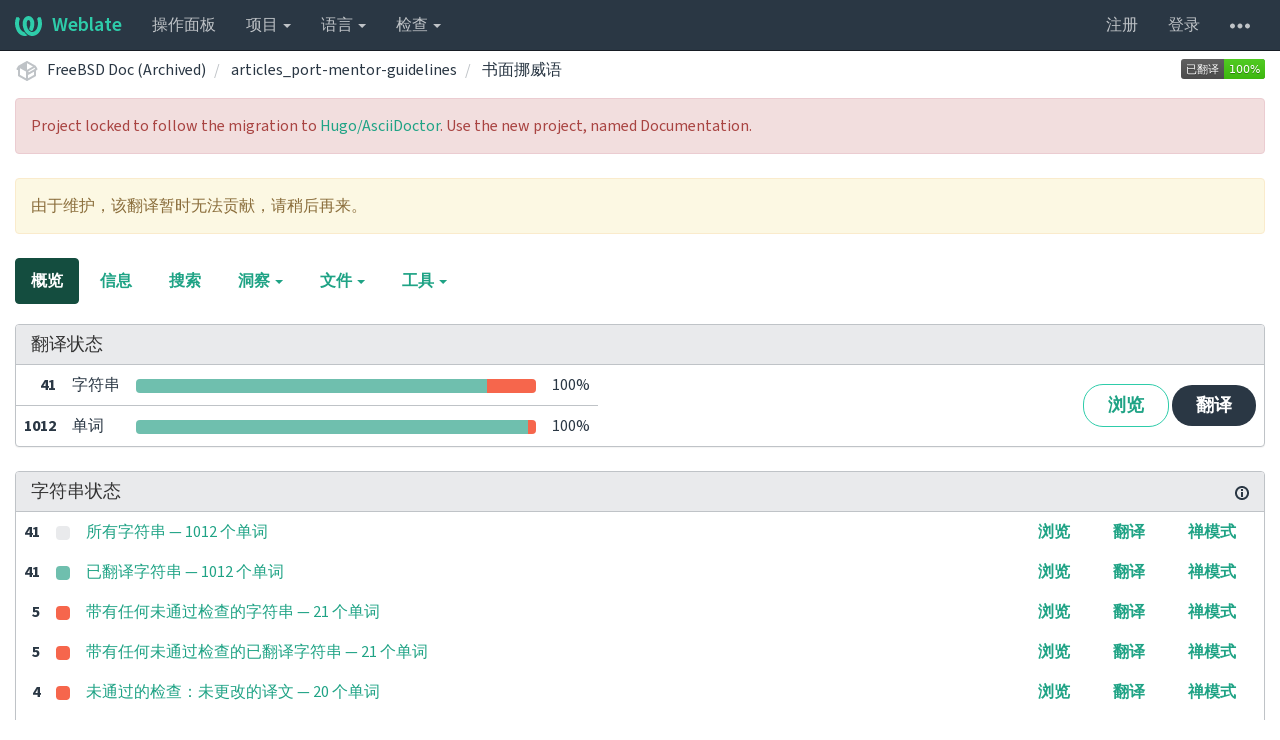

--- FILE ---
content_type: text/html; charset=utf-8
request_url: https://translate-dev.freebsd.org/projects/freebsd-doc/articles_port-mentor-guidelines/nb_NO/
body_size: 15703
content:






<!DOCTYPE html>

<html lang="zh-hans" dir="ltr">
 <head>
  <meta http-equiv="X-UA-Compatible" content="IE=edge" />
  <meta name="referrer" content="origin" />
  <meta name="author" content="Michal Čihař" />
  <meta name="copyright" content="Copyright &copy; Michal Čihař" />
  
  <meta name="monetization" content="$ilp.uphold.com/ENU7fREdeZi9" />

  <title>
  FreeBSD Doc (Archived)/articles_port-mentor-guidelines — 书面挪威语 @ Weblate

</title>
  <meta name="description" content="FreeBSD Doc (Archived) 正在使用 Weblate 进行将自身翻译成 14 种语言的工作。加入这个译者团队，或者开始翻译您自己的项目吧。" />
  <meta name="twitter:card" content="summary_large_image" />

  
  

  
  <meta property="og:image" content="https://translate-dev.freebsd.org/widgets/freebsd-doc/-/open-graph.png" />
  <link rel="alternate" type="application/rss+xml" title="RSS feed" href="/exports/rss/freebsd-doc/articles_port-mentor-guidelines/nb_NO/" />
  
  




<link rel="stylesheet" href="/static/CACHE/css/output.a748531bf005.css" type="text/css">




  <script src="/js/i18n/" defer></script>
<script src="/static/CACHE/js/output.541d05544cee.js" defer></script>




  <link rel="image_src" type="image/png" href="/static/weblate-128.png"/>
  <link rel="icon" type="image/png" sizes="32x32" href="/static/logo-32.png">
  <link rel="icon" type="image/png" sizes="16x16" href="/static/logo-16.png">
  <link rel="apple-touch-icon" sizes="180x180" href="/static/weblate-180.png"/>
  <link rel="mask-icon" href="/static/weblate-black.svg" color="#144d3f">
  <meta name="msapplication-TileColor" content="#144d3f">
  <meta name="msapplication-config" content="/browserconfig.xml">
  <link rel="manifest" href="/site.webmanifest">
  
  
  <meta name="theme-color" content="#144d3f">

  <meta name="viewport" content="width=device-width, initial-scale=1" />
  <meta property="og:site_name" content="Weblate" />
  <meta property="og:title" content="FreeBSD Doc (Archived)/articles_port-mentor-guidelines — 书面挪威语" />
  <meta property="og:description" content="FreeBSD Doc (Archived) 正在使用 Weblate 进行将自身翻译成 14 种语言的工作。加入这个译者团队，或者开始翻译您自己的项目吧。" />




 </head>

 <body >
 <div id="popup-alerts"></div>
 <header>
<nav class="navbar navbar-default navbar-static-top navbar-inverse" role="navigation">
  <div class="container-fluid">
    <!-- Brand and toggle get grouped for better mobile display -->
    <div class="navbar-header">
      <button type="button" class="navbar-toggle" data-toggle="collapse" data-target="#wl-navbar-main" id="navbar-toggle">
        <span class="sr-only">展开/收起导航栏</span>
        <span class="icon-bar"></span>
        <span class="icon-bar"></span>
        <span class="icon-bar"></span>
      </button>
      
<a class="navbar-brand" href="/"><svg width="27" height="20" version="1.1" viewBox="0 0 27 20" xmlns="http://www.w3.org/2000/svg"><path d="m13.505 4.028c-0.0017-4e-5 -0.0034-7.5e-5 -5e-3 -1.05e-4 -0.0017 3e-5 -0.0034 6.5e-5 -5e-3 1.05e-4 -0.11025-0.0015-0.22073 0.01793-0.32591 0.06238-0.59671 0.25261-0.9728 0.90036-1.2087 1.5476-0.20481 0.56175-0.29546 1.1651-0.29679 1.7605l-0.0016 0.07791c-0.0019 0.03033-0.0043 0.06055-0.0075 0.09067 0.02191 1.5184 0.30756 3.048 0.90819 4.445 0.67267 1.5645 1.7419 3.0037 3.2516 3.6616 1.1389 0.49637 2.4014 0.37928 3.4336-0.20534 1.2816-0.72588 2.2062-2.0094 2.8114-3.3878 1.2572-2.8648 1.2874-6.3574 0.03289-9.2972 1.2227-0.63339 1.22-1.8963 1.22-1.8963s1.1453 0.82078 2.4332 0.30544c1.715 4.0186 1.6736 8.75-0.13474 12.708-1.0572 2.3139-2.7738 4.3411-5.0202 5.384-1.9998 0.9286-4.3513 0.9518-6.3527 0.07963-1.7985-0.78402-3.2613-2.1966-4.3137-3.839-1.5242-2.3788-2.246-5.2748-2.2492-8.1286h0.01183c-9.01e-4 -0.03006-0.0013-0.06012-9.54e-4 -0.09024 0.02318-2.5663 1.0748-5.18 3.1841-6.5213 0.77462-0.49257 1.6798-0.77459 2.5936-0.78467 0.01046-8.1e-5 0.02122-1.32e-4 0.03183-1.51e-4 0.01379-1e-5 0.02811 4.4e-5 0.04191 1.51e-4 0.91371 0.01007 1.8189 0.2921 2.5936 0.78467 2.1093 1.3413 3.1609 3.9551 3.1841 6.5213 3.18e-4 0.03012-5.3e-5 0.06018-9.55e-4 0.09024h0.01183c-0.0031 2.7121-0.65515 5.4624-2.0282 7.7706-0.39383-2e-3 -0.78628-0.08215-1.1562-0.24339-0.83333-0.36312-1.5671-1.0489-2.1641-1.9768 0.17024-0.30266 0.32367-0.61606 0.46065-0.93466 0.60064-1.3969 0.88629-2.9266 0.90819-4.445-0.0032-0.03012-0.0057-0.06034-0.0075-0.09067l-0.0016-0.07792c-0.0013-0.59534-0.09198-1.1987-0.29679-1.7605-0.23595-0.64722-0.61204-1.295-1.2087-1.5476-0.10522-0.04446-0.21573-0.06389-0.32591-0.06255v1.8e-4zm-0.88468 15.396c-1.97 0.81042-4.258 0.76693-6.2107-0.13979-2.2465-1.043-3.963-3.0701-5.0202-5.384-1.8083-3.9579-1.8497-8.6893-0.13474-12.708 1.2879 0.51534 2.4332-0.30544 2.4332-0.30544s-0.0027 1.2629 1.22 1.8963c-1.2545 2.9398-1.2243 6.4325 0.03289 9.2972 0.60525 1.3784 1.5298 2.662 2.8114 3.3878 0.45742 0.25906 0.96005 0.42632 1.4771 0.48907 0.0019 3e-3 0.0038 6e-3 0.0057 9e-3 0.91308 1.425 2.0633 2.6126 3.3853 3.4577z"/></svg>Weblate</a>

    </div>

    <!-- Collect the nav links, forms, and other content for toggling -->
    <div class="collapse navbar-collapse" id="wl-navbar-main">
      <ul class="nav navbar-nav">
        <li><a href="/">操作面板</a></li>
        <li class="dropdown">
          <a href="#" class="dropdown-toggle" data-toggle="dropdown" id="projects-menu">项目 <b class="caret"></b></a>
          <ul class="dropdown-menu">
            
            
            <li><a href="/projects/">浏览所有项目</a></li>
          </ul>
        </li>
        
        <li class="dropdown">
          <a href="#" class="dropdown-toggle" data-toggle="dropdown" id="languages-menu">语言 <b class="caret"></b></a>
          <ul class="dropdown-menu">
          
          
            <li><a href="/languages/">浏览所有语言</a></li>
          </ul>
        </li>
        <li class="dropdown">
          <a href="#" class="dropdown-toggle" data-toggle="dropdown" id="checks-menu">检查 <b class="caret"></b></a>
          <ul class="dropdown-menu">
            
            
            <li><a href="/checks/">检查概览</a></li>
          </ul>
        </li>
        
      </ul>
      <ul class="nav navbar-nav navbar-right flip">

        
        

        
        
        
        <li><a class="button" id="register-button" href="/accounts/register/">注册</a></li>
        
        <li><a class="button" id="login-button" href="/accounts/login/?next=/projects/freebsd-doc/articles_port-mentor-guidelines/nb_NO/">登录</a></li>
        

        
        

        
        

        
        <li class="dropdown">
          <a href="#" class="dropdown-toggle" data-toggle="dropdown" title="帮助">
            <svg width="16" height="4" version="1.1" viewBox="0 0 16 4" xmlns="http://www.w3.org/2000/svg"><path d="m12 2c0-1.1046 0.89543-2 2-2s2 0.89543 2 2-0.89543 2-2 2-2-0.89543-2-2zm-6 0c0-1.1046 0.89543-2 2-2s2 0.89543 2 2-0.89543 2-2 2-2-0.89543-2-2zm-6 0c0-1.1046 0.89543-2 2-2s2 0.89543 2 2-0.89543 2-2 2-2-0.89543-2-2z"/></svg>
            <span class="visible-xs-inline">帮助</span>
          </a>
          <ul class="dropdown-menu">
            
              <li><a href="https://weblate.org/support/">获取支持</a></li>
            
            
            <li><a href="/contact/">联系</a></li>
            <li><a href="/about/">关于 Weblate</a></li>
            <li role="separator" class="divider"></li>
            <li><a href="https://docs.weblate.org/zh_CN/weblate-4.17/index.html">文档</a></li>
            <li><a href="https://weblate.org/contribute/">为 Weblate 作贡献</a></li>
            <li><a href="https://weblate.org/donate/">捐赠给 Weblate</a></li>
          </ul>
        </li>
      </ul>
    </div>
  </div>
</nav>

<h1>
<ol class="breadcrumb">
<li class="bread-icon">
<svg width="24" height="24" version="1.1" viewBox="0 0 24 24" xmlns="http://www.w3.org/2000/svg"><path d="m2 10.96c-0.5-0.28-0.65-0.89-0.37-1.37l1.5-2.59c0.11-0.2 0.28-0.34 0.47-0.42l7.83-4.4c0.16-0.12 0.36-0.18 0.57-0.18s0.41 0.06 0.57 0.18l7.9 4.44c0.19 0.1 0.35 0.26 0.44 0.46l1.45 2.52c0.28 0.48 0.11 1.09-0.36 1.36l-1 0.58v4.96c0 0.38-0.21 0.71-0.53 0.88l-7.9 4.44c-0.16 0.12-0.36 0.18-0.57 0.18s-0.41-0.06-0.57-0.18l-7.9-4.44c-0.32-0.17-0.53-0.5-0.53-0.88v-5.54c-0.3 0.17-0.68 0.18-1 0m10-6.81v6.7l5.96-3.35-5.96-3.35m-7 11.76 6 3.38v-6.71l-6-3.37v6.7m14 0v-3.22l-5 2.9c-0.33 0.18-0.7 0.17-1 0.01v3.69l6-3.38m-5.15-2.55 6.28-3.63-0.58-1.01-6.28 3.63 0.58 1.01z"/></svg>
</li>

<li><a href="/projects/freebsd-doc/">FreeBSD Doc (Archived)</a></li>
<li>
  <a href="/projects/freebsd-doc/articles_port-mentor-guidelines/">
    



    articles_port-mentor-guidelines
  </a>
</li>


<li>
  <a href="/projects/freebsd-doc/articles_port-mentor-guidelines/nb_NO/">
    书面挪威语
    
  </a>
</li>

<a class="pull-right flip" href="https://translate-dev.freebsd.org/widgets/freebsd-doc/?lang=nb_NO&amp;component=articles_port-mentor-guidelines">
<img src="/widgets/freebsd-doc/nb_NO/articles_port-mentor-guidelines/svg-badge.svg?native=1" />
</a>

</ol>
<div class="clearfix"></div>
</h1>

</header>

<div class="main-content ">













<div
    class="alert alert-danger danger announcement"
  
  
  >
  
  <p>Project locked to follow the migration to <a rel="ugc" target="_blank" href="https://lists.freebsd.org/pipermail/freebsd-translators/2021-January/000361.html">Hugo/AsciiDoctor</a>. Use the new project, named Documentation.</p>

    <div class="clearfix"></div>
  
</div>










<div
    class="alert alert-warning"
  
  
  >
  
  

<div class="pull-right flip">
  
  
</div>
由于维护，该翻译暂时无法贡献，请稍后再来。

  


    <div class="clearfix"></div>
  
</div>

































<ul class="nav nav-pills">
  <li class="active"><a href="#overview" data-toggle="tab">概览</a></li>
  <li><a href="#information" data-toggle="tab">信息</a></li>
  <li><a href="#search" data-toggle="tab">搜索</a></li>
  <li class="dropdown">
    <a class="dropdown-toggle" data-toggle="dropdown" href="#">
      洞察 <span class="caret"></span>
    </a>
    <ul class="dropdown-menu">
      <li><a href="#history" data-toggle="tab">历史记录</a></li>
    </ul>
  </li>
  <li class="dropdown">
    <a class="dropdown-toggle" data-toggle="dropdown" href="#">
      文件 <span class="caret"></span>
    </a>
    <ul class="dropdown-menu">
      
        <li><a href="/download/freebsd-doc/articles_port-mentor-guidelines/nb_NO/">下载译文</a></li>
      
      <li><a href="#download" data-toggle="tab">自定义下载</a></li>
      
    </ul>
  </li>
  <li class="dropdown">
    <a class="dropdown-toggle" data-toggle="dropdown" href="#">
      工具 <span class="caret"></span>
    </a>
    <ul class="dropdown-menu">
      
      
      
      <li><a href="/data/freebsd-doc/">数据导出</a></li>
      <li><a href="/checks/?project=freebsd-doc&amp;component=articles_port-mentor-guidelines&amp;language=nb_NO">未通过的检查</a></li>
      
    </ul>
  </li>
  

</ul>


<div class="tab-content">
<div class="tab-pane active" id="overview">

<div class="panel panel-default">
  <div class="panel-heading">
  <h4 class="panel-title">
  
  翻译状态
  
  </h4></div>

<table class="table table-autowidth">
<tr>
<th class="number">41</th>
<td>字符串</td>
<td class="progress-cell hidden-xs">

<div class="progress">
  
  <div class="progress-bar progress-bar-info" role="progressbar" aria-valuenow="0.0" aria-valuemin="0" aria-valuemax="100" style="width: 0.0%;" title="已核准"></div>
  
  
  <div class="progress-bar progress-bar-success" role="progressbar" aria-valuenow="87.8" aria-valuemin="0" aria-valuemax="100" style="width: 87.8%;" title="已翻译且无任何问题"></div>
  
  
  <div class="progress-bar progress-bar-danger" role="progressbar" aria-valuenow="12.1" aria-valuemin="0" aria-valuemax="100" style="width: 12.1%;" title="需要注意"></div>
  
</div>
</td>
<td class="percent">100%</td>
<td rowspan="2" class="buttons-cell full-cell">
<div class="pull-right flip">
  
  <a href="/browse/freebsd-doc/articles_port-mentor-guidelines/nb_NO/" class=" btn btn-info">浏览</a>
  <a href="/translate/freebsd-doc/articles_port-mentor-guidelines/nb_NO/" class="btn btn-primary">翻译</a>
</div>
</td>
</tr>

<tr>
<th class="number">1012</th>
<td>单词</td>
<td class="progress-cell hidden-xs">

<div class="progress">
  
  <div class="progress-bar progress-bar-info" role="progressbar" aria-valuenow="0.0" aria-valuemin="0" aria-valuemax="100" style="width: 0.0%;" title="已核准"></div>
  
  
  <div class="progress-bar progress-bar-success" role="progressbar" aria-valuenow="97.9" aria-valuemin="0" aria-valuemax="100" style="width: 97.9%;" title="已翻译且无任何问题"></div>
  
  
  <div class="progress-bar progress-bar-danger" role="progressbar" aria-valuenow="2.0" aria-valuemin="0" aria-valuemax="100" style="width: 2.0%;" title="需要注意"></div>
  
</div>
</td>
<td class="percent">100%</td>
</tr>
</table>



</div>

<div class="panel panel-default">
<div class="panel-heading">
<h4 class="panel-title">



<a class="pull-right flip doc-link" href="https://docs.weblate.org/zh_CN/weblate-4.17/user/translating.html#strings-to-check" title="文档" target="_blank" rel="noopener"><svg xmlns="http://www.w3.org/2000/svg" width="14" height="14" version="1.1" viewBox="0 0 14 14"><path fill="#bfc3c7" d="m7 14c-3.92 0-7-3.08-7-7s3.08-7 7-7 7 3.08 7 7-3.08 7-7 7zm0-2c2.8 0 5-2.2 5-5s-2.2-5-5-5-5 2.2-5 5 2.2 5 5 5zm1-7h-2v-2h2zm0 6h-2v-5h2z"/></svg></a>


字符串状态
</h4>
</div>
<table class="table table-autowidth table-listing">

<tr data-href="/translate/freebsd-doc/articles_port-mentor-guidelines/nb_NO/?q=" class="clickable-row">
<th class="number">41</th>
<td class="legend">
    <div class="progress">
      
    </div>
</td>
<td class="full-cell">
    <a href="/translate/freebsd-doc/articles_port-mentor-guidelines/nb_NO/?q=">
        所有字符串 — 1012 个单词
    </a>
</td>
<td>
  <a class="btn-inline" href="/browse/freebsd-doc/articles_port-mentor-guidelines/nb_NO/?q=">浏览</a>
  <a class="btn-inline" href="/translate/freebsd-doc/articles_port-mentor-guidelines/nb_NO/?q=">翻译</a>
  <a class="btn-inline" href="/zen/freebsd-doc/articles_port-mentor-guidelines/nb_NO/?q=">禅模式</a>
</td>
</tr>

<tr data-href="/translate/freebsd-doc/articles_port-mentor-guidelines/nb_NO/?q=state:&gt;=translated" class="clickable-row">
<th class="number">41</th>
<td class="legend">
    <div class="progress">
      
        <div class="progress-bar progress-bar-success" role="progressbar" aria-valuenow="100" aria-valuemin="0" aria-valuemax="100" style="width: 100%;"></div>
      
    </div>
</td>
<td class="full-cell">
    <a href="/translate/freebsd-doc/articles_port-mentor-guidelines/nb_NO/?q=state:&gt;=translated">
        已翻译字符串 — 1012 个单词
    </a>
</td>
<td>
  <a class="btn-inline" href="/browse/freebsd-doc/articles_port-mentor-guidelines/nb_NO/?q=state:&gt;=translated">浏览</a>
  <a class="btn-inline" href="/translate/freebsd-doc/articles_port-mentor-guidelines/nb_NO/?q=state:&gt;=translated">翻译</a>
  <a class="btn-inline" href="/zen/freebsd-doc/articles_port-mentor-guidelines/nb_NO/?q=state:&gt;=translated">禅模式</a>
</td>
</tr>

<tr data-href="/translate/freebsd-doc/articles_port-mentor-guidelines/nb_NO/?q=has:check" class="clickable-row">
<th class="number">5</th>
<td class="legend">
    <div class="progress">
      
        <div class="progress-bar progress-bar-danger" role="progressbar" aria-valuenow="100" aria-valuemin="0" aria-valuemax="100" style="width: 100%;"></div>
      
    </div>
</td>
<td class="full-cell">
    <a href="/translate/freebsd-doc/articles_port-mentor-guidelines/nb_NO/?q=has:check">
        带有任何未通过检查的字符串 — 21 个单词
    </a>
</td>
<td>
  <a class="btn-inline" href="/browse/freebsd-doc/articles_port-mentor-guidelines/nb_NO/?q=has:check">浏览</a>
  <a class="btn-inline" href="/translate/freebsd-doc/articles_port-mentor-guidelines/nb_NO/?q=has:check">翻译</a>
  <a class="btn-inline" href="/zen/freebsd-doc/articles_port-mentor-guidelines/nb_NO/?q=has:check">禅模式</a>
</td>
</tr>

<tr data-href="/translate/freebsd-doc/articles_port-mentor-guidelines/nb_NO/?q=has:check AND state:&gt;=translated" class="clickable-row">
<th class="number">5</th>
<td class="legend">
    <div class="progress">
      
        <div class="progress-bar progress-bar-danger" role="progressbar" aria-valuenow="100" aria-valuemin="0" aria-valuemax="100" style="width: 100%;"></div>
      
    </div>
</td>
<td class="full-cell">
    <a href="/translate/freebsd-doc/articles_port-mentor-guidelines/nb_NO/?q=has:check AND state:&gt;=translated">
        带有任何未通过检查的已翻译字符串 — 21 个单词
    </a>
</td>
<td>
  <a class="btn-inline" href="/browse/freebsd-doc/articles_port-mentor-guidelines/nb_NO/?q=has:check AND state:&gt;=translated">浏览</a>
  <a class="btn-inline" href="/translate/freebsd-doc/articles_port-mentor-guidelines/nb_NO/?q=has:check AND state:&gt;=translated">翻译</a>
  <a class="btn-inline" href="/zen/freebsd-doc/articles_port-mentor-guidelines/nb_NO/?q=has:check AND state:&gt;=translated">禅模式</a>
</td>
</tr>

<tr data-href="/translate/freebsd-doc/articles_port-mentor-guidelines/nb_NO/?q=check:same" class="clickable-row">
<th class="number">4</th>
<td class="legend">
    <div class="progress">
      
        <div class="progress-bar progress-bar-danger" role="progressbar" aria-valuenow="100" aria-valuemin="0" aria-valuemax="100" style="width: 100%;"></div>
      
    </div>
</td>
<td class="full-cell">
    <a href="/translate/freebsd-doc/articles_port-mentor-guidelines/nb_NO/?q=check:same">
        未通过的检查：未更改的译文 — 20 个单词
    </a>
</td>
<td>
  <a class="btn-inline" href="/browse/freebsd-doc/articles_port-mentor-guidelines/nb_NO/?q=check:same">浏览</a>
  <a class="btn-inline" href="/translate/freebsd-doc/articles_port-mentor-guidelines/nb_NO/?q=check:same">翻译</a>
  <a class="btn-inline" href="/zen/freebsd-doc/articles_port-mentor-guidelines/nb_NO/?q=check:same">禅模式</a>
</td>
</tr>

<tr data-href="/translate/freebsd-doc/articles_port-mentor-guidelines/nb_NO/?q=check:inconsistent" class="clickable-row">
<th class="number">1</th>
<td class="legend">
    <div class="progress">
      
        <div class="progress-bar progress-bar-danger" role="progressbar" aria-valuenow="100" aria-valuemin="0" aria-valuemax="100" style="width: 100%;"></div>
      
    </div>
</td>
<td class="full-cell">
    <a href="/translate/freebsd-doc/articles_port-mentor-guidelines/nb_NO/?q=check:inconsistent">
        未通过的检查：不一致的 — 1 个单词
    </a>
</td>
<td>
  <a class="btn-inline" href="/browse/freebsd-doc/articles_port-mentor-guidelines/nb_NO/?q=check:inconsistent">浏览</a>
  <a class="btn-inline" href="/translate/freebsd-doc/articles_port-mentor-guidelines/nb_NO/?q=check:inconsistent">翻译</a>
  <a class="btn-inline" href="/zen/freebsd-doc/articles_port-mentor-guidelines/nb_NO/?q=check:inconsistent">禅模式</a>
</td>
</tr>

</table>
</div>


<div class="panel panel-default">
  <div class="panel-heading"><h4 class="panel-title">其他部件</h4></div>









  
    <table class="sort table progress-table autocolspan table-listing">
  
  
    <thead class="sticky-header">
      <tr>
        <th class="sort-skip"></th>
        <th title="对此列进行排序" class="sort-cell">
          
          部件
          <span class="sort-icon " />
          
        </th>
        <th title="对此列进行排序" class="number sort-cell">
          
          已翻译
          <span class="sort-icon " />
          
        </th>
        <th title="对此列进行排序" class="number zero-width-640 sort-cell">
          
          未完成
          <span class="sort-icon " />
          
        </th>
        <th title="对此列进行排序" class="number zero-width-720 sort-cell">
          
          未完成的词
          <span class="sort-icon " />
          
        </th>
        <th title="对此列进行排序" class="number zero-width-1200 sort-cell">
          
          未完成的字符数
          <span class="sort-icon " />
          
        </th>
        <th title="对此列进行排序" class="number zero-width-1400 sort-cell">
          
          未翻译
          <span class="sort-icon " />
          
        </th>
        <th title="对此列进行排序" class="number zero-width-768 sort-cell">
          
          检查
          <span class="sort-icon " />
          
        </th>
        <th title="对此列进行排序" class="number zero-width-900 sort-cell">
          
          建议
          <span class="sort-icon " />
          
        </th>
        <th title="对此列进行排序" class="number zero-width-1000 sort-cell">
          
          评论
          <span class="sort-icon " />
          
        </th>
      </tr>
    </thead>
  


<tbody>




<tr id="aa233909e4e14dc0bf8af78f209683f8-2054">
<td class="actions" rowspan="2">

    
        <a href="/translate/freebsd-doc/articles_mailing-list-faq/nb_NO/?q=state:&lt;translated" class="btn btn-link green" title="翻译" alt="翻译"><svg width="18" height="18" version="1.1" viewBox="0 0 18 18" xmlns="http://www.w3.org/2000/svg"><path d="m-0.00125 14.251v3.75h3.75l11.06-11.06-3.75-3.75zm17.71-10.21c0.39-0.39 0.39-1.02 0-1.41l-2.34-2.34c-0.39-0.39-1.02-0.39-1.41 0l-1.83 1.83 3.75 3.75z"/></svg></a>
    

</td>
<th class="object-link">

  





    <a href="/projects/freebsd-doc/articles_mailing-list-faq/nb_NO/">articles_mailing-list-faq</a>





<img src="/static/state/link.svg" title="此部件链接到 FreeBSD Doc (Archived)/articles_bsdl-gpl 仓库。" alt="此部件链接到 FreeBSD Doc (Archived)/articles_bsdl-gpl 仓库。" class="state-icon" />

<a href="/projects/freebsd-doc/articles_mailing-list-faq/#alerts"><img src="/static/state/alert.svg" title="修复此部件以清除其警报。" alt="修复此部件以清除其警报。" class="state-icon" /></a>

<img src="/static/state/lock.svg" title="此翻译已锁定。" alt="此翻译已锁定。" class="state-icon" />



<span title="BSD-2-Clause-FreeBSD" class="license badge">BSD-2-Clause-FreeBSD</span>


</th>

  



<td class="number " data-value="0.000000" title="0 / 74">
    
      <a href="/translate/freebsd-doc/articles_mailing-list-faq/nb_NO/?q=state:>=translated">
    
    
        0%
    
    
      </a>
    
</td>






<td class="number zero-width-640" data-value="74">
    
        <a href="/translate/freebsd-doc/articles_mailing-list-faq/nb_NO/?q=state:<translated">
            74
        </a>
    
</td>




<td class="number zero-width-720" data-value="2040">
    
        <a href="/translate/freebsd-doc/articles_mailing-list-faq/nb_NO/?q=state:<translated">
            2040
        </a>
    
</td>




<td class="number zero-width-1200" data-value="14476">
    
        <a href="/translate/freebsd-doc/articles_mailing-list-faq/nb_NO/?q=state:<translated">
            14476
        </a>
    
</td>




<td class="number zero-width-1400" data-value="74">
    
        <a href="/translate/freebsd-doc/articles_mailing-list-faq/nb_NO/?q=state:empty">
            74
        </a>
    
</td>




<td class="number zero-width-768" data-value="0">
    
      <span class="sr-only">0</span>
    
</td>




<td class="number zero-width-900" data-value="0">
    
      <span class="sr-only">0</span>
    
</td>




<td class="number zero-width-1000" data-value="0">
    
      <span class="sr-only">0</span>
    
</td>


</tr>
<tr data-parent="aa233909e4e14dc0bf8af78f209683f8-2054">
<td colspan="7" class="progress-row autocolspan">

<div class="progress">
  
  <div class="progress-bar progress-bar-info" role="progressbar" aria-valuenow="0.0" aria-valuemin="0" aria-valuemax="100" style="width: 0.0%;" title="已核准"></div>
  
  
  <div class="progress-bar progress-bar-success" role="progressbar" aria-valuenow="0.0" aria-valuemin="0" aria-valuemax="100" style="width: 0.0%;" title="已翻译且无任何问题"></div>
  
  
  <div class="progress-bar progress-bar-danger" role="progressbar" aria-valuenow="100.0" aria-valuemin="0" aria-valuemax="100" style="width: 100.0%;" title="需要注意"></div>
  
</div>
</td>
</tr>




<tr id="aa233909e4e14dc0bf8af78f209683f8-9f81e69f57f94175bf61227d839dada1">
<td class="actions" rowspan="2">

    <form action="/new-lang/freebsd-doc/articles_hubs/" method="post">
        <input type="hidden" name="csrfmiddlewaretoken" value="gXXGDA3fmzU4sbPuoi61Wr2KQLXp4s0EZSNaaLic6C239i3ZTcU7yFux5423ilXb">
        <input type="hidden" name="lang" value="nb_NO" />
        <button type="submit" alt="创建翻译" title="创建翻译" class="btn btn-link green"><svg width="24" height="24" version="1.1" viewBox="0 0 24 24" xmlns="http://www.w3.org/2000/svg"><path d="m19 13h-6v6h-2v-6h-6v-2h6v-6h2v6h6v2z"/></svg></button>
    </form>

</td>
<th class="object-link">

  





    <span class="ghost">
    
        articles_hubs
    
    </span>





<img src="/static/state/link.svg" title="此部件链接到 FreeBSD Doc (Archived)/articles_bsdl-gpl 仓库。" alt="此部件链接到 FreeBSD Doc (Archived)/articles_bsdl-gpl 仓库。" class="state-icon" />

<img src="/static/state/lock.svg" title="此翻译已锁定。" alt="此翻译已锁定。" class="state-icon" />

<img src="/static/state/ghost.svg" title="此翻译尚不存在。" alt="此翻译尚不存在。" class="state-icon" />



<span title="BSD-2-Clause-FreeBSD" class="license badge">BSD-2-Clause-FreeBSD</span>


</th>

  



<td class="number " data-value="0.000000" title="0 / 129">
    
    
        0%
    
    
</td>






<td class="number zero-width-640" data-value="129">
    
        129
    
</td>




<td class="number zero-width-720" data-value="2857">
    
        2857
    
</td>




<td class="number zero-width-1200" data-value="21820">
    
        21820
    
</td>




<td class="number zero-width-1400" data-value="0">
    
      <span class="sr-only">0</span>
    
</td>




<td class="number zero-width-768" data-value="0">
    
      <span class="sr-only">0</span>
    
</td>




<td class="number zero-width-900" data-value="0">
    
      <span class="sr-only">0</span>
    
</td>




<td class="number zero-width-1000" data-value="0">
    
      <span class="sr-only">0</span>
    
</td>


</tr>
<tr data-parent="aa233909e4e14dc0bf8af78f209683f8-9f81e69f57f94175bf61227d839dada1">
<td colspan="7" class="progress-row autocolspan">

<div class="progress">
  
  <div class="progress-bar progress-bar-info" role="progressbar" aria-valuenow="0.0" aria-valuemin="0" aria-valuemax="100" style="width: 0.0%;" title="已核准"></div>
  
  
  <div class="progress-bar progress-bar-success" role="progressbar" aria-valuenow="0.0" aria-valuemin="0" aria-valuemax="100" style="width: 0.0%;" title="已翻译且无任何问题"></div>
  
  
  <div class="progress-bar progress-bar-danger" role="progressbar" aria-valuenow="100.0" aria-valuemin="0" aria-valuemax="100" style="width: 100.0%;" title="需要注意"></div>
  
</div>
</td>
</tr>




<tr id="aa233909e4e14dc0bf8af78f209683f8-84838bc382fb40539f4d769f78db7fd6">
<td class="actions" rowspan="2">

    <form action="/new-lang/freebsd-doc/articles_committers-guide/" method="post">
        <input type="hidden" name="csrfmiddlewaretoken" value="gXXGDA3fmzU4sbPuoi61Wr2KQLXp4s0EZSNaaLic6C239i3ZTcU7yFux5423ilXb">
        <input type="hidden" name="lang" value="nb_NO" />
        <button type="submit" alt="创建翻译" title="创建翻译" class="btn btn-link green"><svg width="24" height="24" version="1.1" viewBox="0 0 24 24" xmlns="http://www.w3.org/2000/svg"><path d="m19 13h-6v6h-2v-6h-6v-2h6v-6h2v6h6v2z"/></svg></button>
    </form>

</td>
<th class="object-link">

  





    <span class="ghost">
    
        articles_committers-guide
    
    </span>





<img src="/static/state/link.svg" title="此部件链接到 FreeBSD Doc (Archived)/articles_bsdl-gpl 仓库。" alt="此部件链接到 FreeBSD Doc (Archived)/articles_bsdl-gpl 仓库。" class="state-icon" />

<a href="/projects/freebsd-doc/articles_committers-guide/#alerts"><img src="/static/state/alert.svg" title="修复此部件以清除其警报。" alt="修复此部件以清除其警报。" class="state-icon" /></a>

<img src="/static/state/lock.svg" title="此翻译已锁定。" alt="此翻译已锁定。" class="state-icon" />

<img src="/static/state/ghost.svg" title="此翻译尚不存在。" alt="此翻译尚不存在。" class="state-icon" />



<span title="BSD-2-Clause-FreeBSD" class="license badge">BSD-2-Clause-FreeBSD</span>


</th>

  



<td class="number " data-value="0.000000" title="0 / 977">
    
    
        0%
    
    
</td>






<td class="number zero-width-640" data-value="977">
    
        977
    
</td>




<td class="number zero-width-720" data-value="21168">
    
        21168
    
</td>




<td class="number zero-width-1200" data-value="164404">
    
        164404
    
</td>




<td class="number zero-width-1400" data-value="0">
    
      <span class="sr-only">0</span>
    
</td>




<td class="number zero-width-768" data-value="0">
    
      <span class="sr-only">0</span>
    
</td>




<td class="number zero-width-900" data-value="0">
    
      <span class="sr-only">0</span>
    
</td>




<td class="number zero-width-1000" data-value="0">
    
      <span class="sr-only">0</span>
    
</td>


</tr>
<tr data-parent="aa233909e4e14dc0bf8af78f209683f8-84838bc382fb40539f4d769f78db7fd6">
<td colspan="7" class="progress-row autocolspan">

<div class="progress">
  
  <div class="progress-bar progress-bar-info" role="progressbar" aria-valuenow="0.0" aria-valuemin="0" aria-valuemax="100" style="width: 0.0%;" title="已核准"></div>
  
  
  <div class="progress-bar progress-bar-success" role="progressbar" aria-valuenow="0.0" aria-valuemin="0" aria-valuemax="100" style="width: 0.0%;" title="已翻译且无任何问题"></div>
  
  
  <div class="progress-bar progress-bar-danger" role="progressbar" aria-valuenow="100.0" aria-valuemin="0" aria-valuemax="100" style="width: 100.0%;" title="需要注意"></div>
  
</div>
</td>
</tr>




<tr id="aa233909e4e14dc0bf8af78f209683f8-9b294b90c78c4f6d8cd1dadd3f935856">
<td class="actions" rowspan="2">

    <form action="/new-lang/freebsd-doc/articles_releng/" method="post">
        <input type="hidden" name="csrfmiddlewaretoken" value="gXXGDA3fmzU4sbPuoi61Wr2KQLXp4s0EZSNaaLic6C239i3ZTcU7yFux5423ilXb">
        <input type="hidden" name="lang" value="nb_NO" />
        <button type="submit" alt="创建翻译" title="创建翻译" class="btn btn-link green"><svg width="24" height="24" version="1.1" viewBox="0 0 24 24" xmlns="http://www.w3.org/2000/svg"><path d="m19 13h-6v6h-2v-6h-6v-2h6v-6h2v6h6v2z"/></svg></button>
    </form>

</td>
<th class="object-link">

  





    <span class="ghost">
    
        articles_releng
    
    </span>





<img src="/static/state/link.svg" title="此部件链接到 FreeBSD Doc (Archived)/articles_bsdl-gpl 仓库。" alt="此部件链接到 FreeBSD Doc (Archived)/articles_bsdl-gpl 仓库。" class="state-icon" />

<a href="/projects/freebsd-doc/articles_releng/#alerts"><img src="/static/state/alert.svg" title="修复此部件以清除其警报。" alt="修复此部件以清除其警报。" class="state-icon" /></a>

<img src="/static/state/lock.svg" title="此翻译已锁定。" alt="此翻译已锁定。" class="state-icon" />

<img src="/static/state/ghost.svg" title="此翻译尚不存在。" alt="此翻译尚不存在。" class="state-icon" />



<span title="BSD-2-Clause-FreeBSD" class="license badge">BSD-2-Clause-FreeBSD</span>


</th>

  



<td class="number " data-value="0.000000" title="0 / 182">
    
    
        0%
    
    
</td>






<td class="number zero-width-640" data-value="182">
    
        182
    
</td>




<td class="number zero-width-720" data-value="3711">
    
        3711
    
</td>




<td class="number zero-width-1200" data-value="32739">
    
        32739
    
</td>




<td class="number zero-width-1400" data-value="0">
    
      <span class="sr-only">0</span>
    
</td>




<td class="number zero-width-768" data-value="0">
    
      <span class="sr-only">0</span>
    
</td>




<td class="number zero-width-900" data-value="0">
    
      <span class="sr-only">0</span>
    
</td>




<td class="number zero-width-1000" data-value="0">
    
      <span class="sr-only">0</span>
    
</td>


</tr>
<tr data-parent="aa233909e4e14dc0bf8af78f209683f8-9b294b90c78c4f6d8cd1dadd3f935856">
<td colspan="7" class="progress-row autocolspan">

<div class="progress">
  
  <div class="progress-bar progress-bar-info" role="progressbar" aria-valuenow="0.0" aria-valuemin="0" aria-valuemax="100" style="width: 0.0%;" title="已核准"></div>
  
  
  <div class="progress-bar progress-bar-success" role="progressbar" aria-valuenow="0.0" aria-valuemin="0" aria-valuemax="100" style="width: 0.0%;" title="已翻译且无任何问题"></div>
  
  
  <div class="progress-bar progress-bar-danger" role="progressbar" aria-valuenow="100.0" aria-valuemin="0" aria-valuemax="100" style="width: 100.0%;" title="需要注意"></div>
  
</div>
</td>
</tr>




<tr id="aa233909e4e14dc0bf8af78f209683f8-7b5db400a6bc441b852c57aedb0e1edf">
<td class="actions" rowspan="2">

    <form action="/new-lang/freebsd-doc/articles_freebsd-questions/" method="post">
        <input type="hidden" name="csrfmiddlewaretoken" value="gXXGDA3fmzU4sbPuoi61Wr2KQLXp4s0EZSNaaLic6C239i3ZTcU7yFux5423ilXb">
        <input type="hidden" name="lang" value="nb_NO" />
        <button type="submit" alt="创建翻译" title="创建翻译" class="btn btn-link green"><svg width="24" height="24" version="1.1" viewBox="0 0 24 24" xmlns="http://www.w3.org/2000/svg"><path d="m19 13h-6v6h-2v-6h-6v-2h6v-6h2v6h6v2z"/></svg></button>
    </form>

</td>
<th class="object-link">

  





    <span class="ghost">
    
        articles_freebsd-questions
    
    </span>





<img src="/static/state/link.svg" title="此部件链接到 FreeBSD Doc (Archived)/articles_bsdl-gpl 仓库。" alt="此部件链接到 FreeBSD Doc (Archived)/articles_bsdl-gpl 仓库。" class="state-icon" />

<img src="/static/state/lock.svg" title="此翻译已锁定。" alt="此翻译已锁定。" class="state-icon" />

<img src="/static/state/ghost.svg" title="此翻译尚不存在。" alt="此翻译尚不存在。" class="state-icon" />



<span title="BSD-2-Clause-FreeBSD" class="license badge">BSD-2-Clause-FreeBSD</span>


</th>

  



<td class="number " data-value="0.000000" title="0 / 94">
    
    
        0%
    
    
</td>






<td class="number zero-width-640" data-value="94">
    
        94
    
</td>




<td class="number zero-width-720" data-value="3147">
    
        3147
    
</td>




<td class="number zero-width-1200" data-value="20939">
    
        20939
    
</td>




<td class="number zero-width-1400" data-value="0">
    
      <span class="sr-only">0</span>
    
</td>




<td class="number zero-width-768" data-value="0">
    
      <span class="sr-only">0</span>
    
</td>




<td class="number zero-width-900" data-value="0">
    
      <span class="sr-only">0</span>
    
</td>




<td class="number zero-width-1000" data-value="0">
    
      <span class="sr-only">0</span>
    
</td>


</tr>
<tr data-parent="aa233909e4e14dc0bf8af78f209683f8-7b5db400a6bc441b852c57aedb0e1edf">
<td colspan="7" class="progress-row autocolspan">

<div class="progress">
  
  <div class="progress-bar progress-bar-info" role="progressbar" aria-valuenow="0.0" aria-valuemin="0" aria-valuemax="100" style="width: 0.0%;" title="已核准"></div>
  
  
  <div class="progress-bar progress-bar-success" role="progressbar" aria-valuenow="0.0" aria-valuemin="0" aria-valuemax="100" style="width: 0.0%;" title="已翻译且无任何问题"></div>
  
  
  <div class="progress-bar progress-bar-danger" role="progressbar" aria-valuenow="100.0" aria-valuemin="0" aria-valuemax="100" style="width: 100.0%;" title="需要注意"></div>
  
</div>
</td>
</tr>




<tr id="aa233909e4e14dc0bf8af78f209683f8-967a7872e5e0452cacf9eae4a4eca68a">
<td class="actions" rowspan="2">

    <form action="/new-lang/freebsd-doc/articles_building-products/" method="post">
        <input type="hidden" name="csrfmiddlewaretoken" value="gXXGDA3fmzU4sbPuoi61Wr2KQLXp4s0EZSNaaLic6C239i3ZTcU7yFux5423ilXb">
        <input type="hidden" name="lang" value="nb_NO" />
        <button type="submit" alt="创建翻译" title="创建翻译" class="btn btn-link green"><svg width="24" height="24" version="1.1" viewBox="0 0 24 24" xmlns="http://www.w3.org/2000/svg"><path d="m19 13h-6v6h-2v-6h-6v-2h6v-6h2v6h6v2z"/></svg></button>
    </form>

</td>
<th class="object-link">

  





    <span class="ghost">
    
        articles_building-products
    
    </span>





<img src="/static/state/link.svg" title="此部件链接到 FreeBSD Doc (Archived)/articles_bsdl-gpl 仓库。" alt="此部件链接到 FreeBSD Doc (Archived)/articles_bsdl-gpl 仓库。" class="state-icon" />

<a href="/projects/freebsd-doc/articles_building-products/#alerts"><img src="/static/state/alert.svg" title="修复此部件以清除其警报。" alt="修复此部件以清除其警报。" class="state-icon" /></a>

<img src="/static/state/lock.svg" title="此翻译已锁定。" alt="此翻译已锁定。" class="state-icon" />

<img src="/static/state/ghost.svg" title="此翻译尚不存在。" alt="此翻译尚不存在。" class="state-icon" />



<span title="BSD-2-Clause-FreeBSD" class="license badge">BSD-2-Clause-FreeBSD</span>


</th>

  



<td class="number " data-value="0.000000" title="0 / 194">
    
    
        0%
    
    
</td>






<td class="number zero-width-640" data-value="194">
    
        194
    
</td>




<td class="number zero-width-720" data-value="3381">
    
        3381
    
</td>




<td class="number zero-width-1200" data-value="27634">
    
        27634
    
</td>




<td class="number zero-width-1400" data-value="0">
    
      <span class="sr-only">0</span>
    
</td>




<td class="number zero-width-768" data-value="0">
    
      <span class="sr-only">0</span>
    
</td>




<td class="number zero-width-900" data-value="0">
    
      <span class="sr-only">0</span>
    
</td>




<td class="number zero-width-1000" data-value="0">
    
      <span class="sr-only">0</span>
    
</td>


</tr>
<tr data-parent="aa233909e4e14dc0bf8af78f209683f8-967a7872e5e0452cacf9eae4a4eca68a">
<td colspan="7" class="progress-row autocolspan">

<div class="progress">
  
  <div class="progress-bar progress-bar-info" role="progressbar" aria-valuenow="0.0" aria-valuemin="0" aria-valuemax="100" style="width: 0.0%;" title="已核准"></div>
  
  
  <div class="progress-bar progress-bar-success" role="progressbar" aria-valuenow="0.0" aria-valuemin="0" aria-valuemax="100" style="width: 0.0%;" title="已翻译且无任何问题"></div>
  
  
  <div class="progress-bar progress-bar-danger" role="progressbar" aria-valuenow="100.0" aria-valuemin="0" aria-valuemax="100" style="width: 100.0%;" title="需要注意"></div>
  
</div>
</td>
</tr>




<tr id="aa233909e4e14dc0bf8af78f209683f8-c9497834cc874ef1bab449ff33ed367c">
<td class="actions" rowspan="2">

    <form action="/new-lang/freebsd-doc/articles_vm-design/" method="post">
        <input type="hidden" name="csrfmiddlewaretoken" value="gXXGDA3fmzU4sbPuoi61Wr2KQLXp4s0EZSNaaLic6C239i3ZTcU7yFux5423ilXb">
        <input type="hidden" name="lang" value="nb_NO" />
        <button type="submit" alt="创建翻译" title="创建翻译" class="btn btn-link green"><svg width="24" height="24" version="1.1" viewBox="0 0 24 24" xmlns="http://www.w3.org/2000/svg"><path d="m19 13h-6v6h-2v-6h-6v-2h6v-6h2v6h6v2z"/></svg></button>
    </form>

</td>
<th class="object-link">

  





    <span class="ghost">
    
        articles_vm-design
    
    </span>





<img src="/static/state/link.svg" title="此部件链接到 FreeBSD Doc (Archived)/articles_bsdl-gpl 仓库。" alt="此部件链接到 FreeBSD Doc (Archived)/articles_bsdl-gpl 仓库。" class="state-icon" />

<a href="/projects/freebsd-doc/articles_vm-design/#alerts"><img src="/static/state/alert.svg" title="修复此部件以清除其警报。" alt="修复此部件以清除其警报。" class="state-icon" /></a>

<img src="/static/state/lock.svg" title="此翻译已锁定。" alt="此翻译已锁定。" class="state-icon" />

<img src="/static/state/ghost.svg" title="此翻译尚不存在。" alt="此翻译尚不存在。" class="state-icon" />



<span title="BSD-2-Clause-FreeBSD" class="license badge">BSD-2-Clause-FreeBSD</span>


</th>

  



<td class="number " data-value="0.000000" title="0 / 108">
    
    
        0%
    
    
</td>






<td class="number zero-width-640" data-value="108">
    
        108
    
</td>




<td class="number zero-width-720" data-value="6681">
    
        6681
    
</td>




<td class="number zero-width-1200" data-value="40633">
    
        40633
    
</td>




<td class="number zero-width-1400" data-value="0">
    
      <span class="sr-only">0</span>
    
</td>




<td class="number zero-width-768" data-value="0">
    
      <span class="sr-only">0</span>
    
</td>




<td class="number zero-width-900" data-value="0">
    
      <span class="sr-only">0</span>
    
</td>




<td class="number zero-width-1000" data-value="0">
    
      <span class="sr-only">0</span>
    
</td>


</tr>
<tr data-parent="aa233909e4e14dc0bf8af78f209683f8-c9497834cc874ef1bab449ff33ed367c">
<td colspan="7" class="progress-row autocolspan">

<div class="progress">
  
  <div class="progress-bar progress-bar-info" role="progressbar" aria-valuenow="0.0" aria-valuemin="0" aria-valuemax="100" style="width: 0.0%;" title="已核准"></div>
  
  
  <div class="progress-bar progress-bar-success" role="progressbar" aria-valuenow="0.0" aria-valuemin="0" aria-valuemax="100" style="width: 0.0%;" title="已翻译且无任何问题"></div>
  
  
  <div class="progress-bar progress-bar-danger" role="progressbar" aria-valuenow="100.0" aria-valuemin="0" aria-valuemax="100" style="width: 100.0%;" title="需要注意"></div>
  
</div>
</td>
</tr>




<tr id="aa233909e4e14dc0bf8af78f209683f8-7f54579cade046b5aaef1e3b2a3664a2">
<td class="actions" rowspan="2">

    <form action="/new-lang/freebsd-doc/boooks_dev-model/" method="post">
        <input type="hidden" name="csrfmiddlewaretoken" value="gXXGDA3fmzU4sbPuoi61Wr2KQLXp4s0EZSNaaLic6C239i3ZTcU7yFux5423ilXb">
        <input type="hidden" name="lang" value="nb_NO" />
        <button type="submit" alt="创建翻译" title="创建翻译" class="btn btn-link green"><svg width="24" height="24" version="1.1" viewBox="0 0 24 24" xmlns="http://www.w3.org/2000/svg"><path d="m19 13h-6v6h-2v-6h-6v-2h6v-6h2v6h6v2z"/></svg></button>
    </form>

</td>
<th class="object-link">

  





    <span class="ghost">
    
        books_dev-model
    
    </span>





<img src="/static/state/link.svg" title="此部件链接到 FreeBSD Doc (Archived)/articles_bsdl-gpl 仓库。" alt="此部件链接到 FreeBSD Doc (Archived)/articles_bsdl-gpl 仓库。" class="state-icon" />

<a href="/projects/freebsd-doc/boooks_dev-model/#alerts"><img src="/static/state/alert.svg" title="修复此部件以清除其警报。" alt="修复此部件以清除其警报。" class="state-icon" /></a>

<img src="/static/state/lock.svg" title="此翻译已锁定。" alt="此翻译已锁定。" class="state-icon" />

<img src="/static/state/ghost.svg" title="此翻译尚不存在。" alt="此翻译尚不存在。" class="state-icon" />



<span title="BSD-2-Clause-FreeBSD" class="license badge">BSD-2-Clause-FreeBSD</span>


</th>

  



<td class="number " data-value="0.000000" title="0 / 490">
    
    
        0%
    
    
</td>






<td class="number zero-width-640" data-value="490">
    
        490
    
</td>




<td class="number zero-width-720" data-value="9722">
    
        9722
    
</td>




<td class="number zero-width-1200" data-value="66742">
    
        66742
    
</td>




<td class="number zero-width-1400" data-value="0">
    
      <span class="sr-only">0</span>
    
</td>




<td class="number zero-width-768" data-value="0">
    
      <span class="sr-only">0</span>
    
</td>




<td class="number zero-width-900" data-value="0">
    
      <span class="sr-only">0</span>
    
</td>




<td class="number zero-width-1000" data-value="0">
    
      <span class="sr-only">0</span>
    
</td>


</tr>
<tr data-parent="aa233909e4e14dc0bf8af78f209683f8-7f54579cade046b5aaef1e3b2a3664a2">
<td colspan="7" class="progress-row autocolspan">

<div class="progress">
  
  <div class="progress-bar progress-bar-info" role="progressbar" aria-valuenow="0.0" aria-valuemin="0" aria-valuemax="100" style="width: 0.0%;" title="已核准"></div>
  
  
  <div class="progress-bar progress-bar-success" role="progressbar" aria-valuenow="0.0" aria-valuemin="0" aria-valuemax="100" style="width: 0.0%;" title="已翻译且无任何问题"></div>
  
  
  <div class="progress-bar progress-bar-danger" role="progressbar" aria-valuenow="100.0" aria-valuemin="0" aria-valuemax="100" style="width: 100.0%;" title="需要注意"></div>
  
</div>
</td>
</tr>




<tr id="aa233909e4e14dc0bf8af78f209683f8-a062e3fc6dba48c6b151036165a83296">
<td class="actions" rowspan="2">

    <form action="/new-lang/freebsd-doc/boooks_design-44bsd/" method="post">
        <input type="hidden" name="csrfmiddlewaretoken" value="gXXGDA3fmzU4sbPuoi61Wr2KQLXp4s0EZSNaaLic6C239i3ZTcU7yFux5423ilXb">
        <input type="hidden" name="lang" value="nb_NO" />
        <button type="submit" alt="创建翻译" title="创建翻译" class="btn btn-link green"><svg width="24" height="24" version="1.1" viewBox="0 0 24 24" xmlns="http://www.w3.org/2000/svg"><path d="m19 13h-6v6h-2v-6h-6v-2h6v-6h2v6h6v2z"/></svg></button>
    </form>

</td>
<th class="object-link">

  





    <span class="ghost">
    
        books_design-44bsd
    
    </span>





<img src="/static/state/link.svg" title="此部件链接到 FreeBSD Doc (Archived)/articles_bsdl-gpl 仓库。" alt="此部件链接到 FreeBSD Doc (Archived)/articles_bsdl-gpl 仓库。" class="state-icon" />

<a href="/projects/freebsd-doc/boooks_design-44bsd/#alerts"><img src="/static/state/alert.svg" title="修复此部件以清除其警报。" alt="修复此部件以清除其警报。" class="state-icon" /></a>

<img src="/static/state/lock.svg" title="此翻译已锁定。" alt="此翻译已锁定。" class="state-icon" />

<img src="/static/state/ghost.svg" title="此翻译尚不存在。" alt="此翻译尚不存在。" class="state-icon" />



<span title="BSD-2-Clause-FreeBSD" class="license badge">BSD-2-Clause-FreeBSD</span>


</th>

  



<td class="number " data-value="0.000000" title="0 / 393">
    
    
        0%
    
    
</td>






<td class="number zero-width-640" data-value="393">
    
        393
    
</td>




<td class="number zero-width-720" data-value="11185">
    
        11185
    
</td>




<td class="number zero-width-1200" data-value="80390">
    
        80390
    
</td>




<td class="number zero-width-1400" data-value="0">
    
      <span class="sr-only">0</span>
    
</td>




<td class="number zero-width-768" data-value="0">
    
      <span class="sr-only">0</span>
    
</td>




<td class="number zero-width-900" data-value="0">
    
      <span class="sr-only">0</span>
    
</td>




<td class="number zero-width-1000" data-value="0">
    
      <span class="sr-only">0</span>
    
</td>


</tr>
<tr data-parent="aa233909e4e14dc0bf8af78f209683f8-a062e3fc6dba48c6b151036165a83296">
<td colspan="7" class="progress-row autocolspan">

<div class="progress">
  
  <div class="progress-bar progress-bar-info" role="progressbar" aria-valuenow="0.0" aria-valuemin="0" aria-valuemax="100" style="width: 0.0%;" title="已核准"></div>
  
  
  <div class="progress-bar progress-bar-success" role="progressbar" aria-valuenow="0.0" aria-valuemin="0" aria-valuemax="100" style="width: 0.0%;" title="已翻译且无任何问题"></div>
  
  
  <div class="progress-bar progress-bar-danger" role="progressbar" aria-valuenow="100.0" aria-valuemin="0" aria-valuemax="100" style="width: 100.0%;" title="需要注意"></div>
  
</div>
</td>
</tr>




<tr id="aa233909e4e14dc0bf8af78f209683f8-b7723d79df3f42bd82a263934b5b3e62">
<td class="actions" rowspan="2">

    <form action="/new-lang/freebsd-doc/articles_pam/" method="post">
        <input type="hidden" name="csrfmiddlewaretoken" value="gXXGDA3fmzU4sbPuoi61Wr2KQLXp4s0EZSNaaLic6C239i3ZTcU7yFux5423ilXb">
        <input type="hidden" name="lang" value="nb_NO" />
        <button type="submit" alt="创建翻译" title="创建翻译" class="btn btn-link green"><svg width="24" height="24" version="1.1" viewBox="0 0 24 24" xmlns="http://www.w3.org/2000/svg"><path d="m19 13h-6v6h-2v-6h-6v-2h6v-6h2v6h6v2z"/></svg></button>
    </form>

</td>
<th class="object-link">

  





    <span class="ghost">
    
        articles_pam
    
    </span>





<img src="/static/state/link.svg" title="此部件链接到 FreeBSD Doc (Archived)/articles_bsdl-gpl 仓库。" alt="此部件链接到 FreeBSD Doc (Archived)/articles_bsdl-gpl 仓库。" class="state-icon" />

<img src="/static/state/lock.svg" title="此翻译已锁定。" alt="此翻译已锁定。" class="state-icon" />

<img src="/static/state/ghost.svg" title="此翻译尚不存在。" alt="此翻译尚不存在。" class="state-icon" />



<span title="BSD-2-Clause-FreeBSD" class="license badge">BSD-2-Clause-FreeBSD</span>


</th>

  



<td class="number " data-value="0.000000" title="0 / 253">
    
    
        0%
    
    
</td>






<td class="number zero-width-640" data-value="253">
    
        253
    
</td>




<td class="number zero-width-720" data-value="6146">
    
        6146
    
</td>




<td class="number zero-width-1200" data-value="53119">
    
        53119
    
</td>




<td class="number zero-width-1400" data-value="0">
    
      <span class="sr-only">0</span>
    
</td>




<td class="number zero-width-768" data-value="0">
    
      <span class="sr-only">0</span>
    
</td>




<td class="number zero-width-900" data-value="0">
    
      <span class="sr-only">0</span>
    
</td>




<td class="number zero-width-1000" data-value="0">
    
      <span class="sr-only">0</span>
    
</td>


</tr>
<tr data-parent="aa233909e4e14dc0bf8af78f209683f8-b7723d79df3f42bd82a263934b5b3e62">
<td colspan="7" class="progress-row autocolspan">

<div class="progress">
  
  <div class="progress-bar progress-bar-info" role="progressbar" aria-valuenow="0.0" aria-valuemin="0" aria-valuemax="100" style="width: 0.0%;" title="已核准"></div>
  
  
  <div class="progress-bar progress-bar-success" role="progressbar" aria-valuenow="0.0" aria-valuemin="0" aria-valuemax="100" style="width: 0.0%;" title="已翻译且无任何问题"></div>
  
  
  <div class="progress-bar progress-bar-danger" role="progressbar" aria-valuenow="100.0" aria-valuemin="0" aria-valuemax="100" style="width: 100.0%;" title="需要注意"></div>
  
</div>
</td>
</tr>

</tbody>
</table>


  <div class="panel-footer">
    <a href="/languages/nb_NO/freebsd-doc/" class="btn btn-primary">浏览所有部件</a>
  </div>
</div>


</div>

<div class="tab-pane" id="information">
  





<div class="row">
  <div class="col-md-6">

  
    <div class="panel panel-default">
      <div class="panel-heading"><h4 class="panel-title">概览</h4></div>

      <table class="table table-striped table-autowidth">
      
      
        
        <tr>
        <th>项目网站</th>
        <td class="full-cell"><a rel="ugc" href="https://wiki.freebsd.org/DocTranslationOnWeblate">wiki.freebsd.org/DocTranslationOnWeblate</a></td>
        </tr>
        

        
        <tr>
        <th>给译者的说明</th>
        <td class="full-cell"><div class="markdown"><p><a href="https://wiki.freebsd.org/DocTranslationOnWeblate">https://wiki.freebsd.org/DocTranslationOnWeblate</a>
Mailing list for translators: &lt;&lt;freebsd-translators@freebsd.org&gt;</p>
</div></td>
        </tr>
        

        

        

        
      
      
      

      
        
        <tr>
        <th>翻译许可证</th>
        <td class="full-cell">
        
        BSD-2-Clause-FreeBSD
        
        </td>
        </tr>
        

        

        <tr>
        <th>翻译进程</th>
        <td class="full-cell">
        <ul>
        
        <li>可以直接翻译。</li>
        
        <li>可以提出翻译建议。</li>
        
        
        
        <li>只允许指定的用户贡献。</li>
        
        
        <li>该翻译使用双语文件。</li>
        
        </ul>
        </td>
        </tr>

        









        <tr>
        <th>文件掩码</th>
        <td><code class="wrap-text">articles/*/port-mentor-guidelines.po</code></td>
        </tr>

        
      

      
        <tr>
        <th>翻译文件</th>
        <td>
        
        <a class="btn btn-primary btn-xs pull-right flip" href="/download/freebsd-doc/articles_port-mentor-guidelines/nb_NO/">下载</a>
        <code class="wrap-text">articles/nb_NO/port-mentor-guidelines.po</code>
        
        </td>
        </tr>
        <tr>
        <th>最后更改</th>
        <td>None</td>
        </tr>
        <tr>
        <th>最后作者</th>
        <td>None</td>
        </tr>
      
      </table>
    </div>
  
  

    <div class="panel panel-default">
      <div class="panel-heading"><h4 class="panel-title">字符串统计数据</h4></div>
      <table class="table">
      <thead>
      <tr>
      <td></td>
      <th class="number">字符串百分比</th>
      <th class="number">托管的字符串数</th>
      <th class="number">字数百分比</th>
      <th class="number">托管的单词数</th>
      <th class="number">字符百分比</th>
      <th class="number">托管的字符数</th>
      </tr>
      </thead>
      <tbody>
      <tr>
      <th>总数</th>
      <td class="number"></td>
      <td class="number">41</td>
      <td class="number"></td>
      <td class="number">1012</td>
      <td class="number"></td>
      <td class="number">6863</td>
      </tr>
      
      
      <tr>
      <th>已翻译数</th>
      <td class="number">100%</td>
      <td class="number">41</td>
      <td class="number">100%</td>
      <td class="number">1012</td>
      <td class="number">100%</td>
      <td class="number">6863</td>
      </tr>
      <tr>
      <th>需要编辑</th>
      <td class="number">0%</td>
      <td class="number">0</td>
      <td class="number">0%</td>
      <td class="number">0</td>
      <td class="number">0%</td>
      <td class="number">0</td>
      </tr>
      <tr>
      <th>只读</th>
      <td class="number">0%</td>
      <td class="number">0</td>
      <td class="number">0%</td>
      <td class="number">0</td>
      <td class="number">0%</td>
      <td class="number">0</td>
      </tr>
      <tr>
      <th>未通过的检查数</th>
      <td class="number">12%</td>
      <td class="number">5</td>
      <td class="number">2%</td>
      <td class="number">21</td>
      <td class="number">4%</td>
      <td class="number">342</td>
      </tr>
      <tr>
      <th>带有建议的字符串数</th>
      <td class="number">0%</td>
      <td class="number">0</td>
      <td class="number">0%</td>
      <td class="number">0</td>
      <td class="number">0%</td>
      <td class="number">0</td>
      </tr>
      <tr>
      <th>未翻译的字符串数</th>
      <td class="number">0%</td>
      <td class="number">0</td>
      <td class="number">0%</td>
      <td class="number">0</td>
      <td class="number">0%</td>
      <td class="number">0</td>
      </tr>
      </tbody>
      </table>
    </div>
  </div>
  <div class="col-md-6">
    


    <div class="panel panel-default">
      <div class="panel-heading">
        <span class="pull-right flip">
          <svg height="8" width="8">
            <rect x="0" y="0" width="8" height="8" fill="#2ECCAA"></rect>
          </svg>
          过去 12 个月
          <svg height="8" width="8">
            <rect x="0" y="0" width="8" height="8" fill="#BFC3C7"></rect>
          </svg>
          上一年
        </span>
        <h4 class="panel-title">过去 12 个月内的活动</h4>
      </div>
      <table class="table table-activity">
        <tr>
          
            <td>
              <a href="/changes/?project=freebsd-doc&amp;component=articles_port-mentor-guidelines&amp;lang=nb_NO&amp;start_date=2024-01-01&amp;end_date=2024-01-31"><svg height="140" width="8">
                <rect x="0" y="140" width="8" height="0" fill="#E9EAEC">
                  <title>0 个更改</title>
                </rect>
              </svg></a>
              <a href="/changes/?project=freebsd-doc&amp;component=articles_port-mentor-guidelines&amp;lang=nb_NO&amp;start_date=2025-01-01&amp;end_date=2025-01-31"><svg height="140" width="8">
                <rect x="0" y="140" width="8" height="0" fill="#2ECCAA">
                  <title>0 个更改</title>
                </rect>
              </svg></a>
            </td>
          
            <td>
              <a href="/changes/?project=freebsd-doc&amp;component=articles_port-mentor-guidelines&amp;lang=nb_NO&amp;start_date=2024-02-01&amp;end_date=2024-02-29"><svg height="140" width="8">
                <rect x="0" y="140" width="8" height="0" fill="#E9EAEC">
                  <title>0 个更改</title>
                </rect>
              </svg></a>
              <a href="/changes/?project=freebsd-doc&amp;component=articles_port-mentor-guidelines&amp;lang=nb_NO&amp;start_date=2025-02-01&amp;end_date=2025-02-28"><svg height="140" width="8">
                <rect x="0" y="140" width="8" height="0" fill="#2ECCAA">
                  <title>0 个更改</title>
                </rect>
              </svg></a>
            </td>
          
            <td>
              <a href="/changes/?project=freebsd-doc&amp;component=articles_port-mentor-guidelines&amp;lang=nb_NO&amp;start_date=2024-03-01&amp;end_date=2024-03-31"><svg height="140" width="8">
                <rect x="0" y="140" width="8" height="0" fill="#E9EAEC">
                  <title>0 个更改</title>
                </rect>
              </svg></a>
              <a href="/changes/?project=freebsd-doc&amp;component=articles_port-mentor-guidelines&amp;lang=nb_NO&amp;start_date=2025-03-01&amp;end_date=2025-03-31"><svg height="140" width="8">
                <rect x="0" y="140" width="8" height="0" fill="#2ECCAA">
                  <title>0 个更改</title>
                </rect>
              </svg></a>
            </td>
          
            <td>
              <a href="/changes/?project=freebsd-doc&amp;component=articles_port-mentor-guidelines&amp;lang=nb_NO&amp;start_date=2024-04-01&amp;end_date=2024-04-30"><svg height="140" width="8">
                <rect x="0" y="140" width="8" height="0" fill="#E9EAEC">
                  <title>0 个更改</title>
                </rect>
              </svg></a>
              <a href="/changes/?project=freebsd-doc&amp;component=articles_port-mentor-guidelines&amp;lang=nb_NO&amp;start_date=2025-04-01&amp;end_date=2025-04-30"><svg height="140" width="8">
                <rect x="0" y="140" width="8" height="0" fill="#2ECCAA">
                  <title>0 个更改</title>
                </rect>
              </svg></a>
            </td>
          
            <td>
              <a href="/changes/?project=freebsd-doc&amp;component=articles_port-mentor-guidelines&amp;lang=nb_NO&amp;start_date=2024-05-01&amp;end_date=2024-05-31"><svg height="140" width="8">
                <rect x="0" y="140" width="8" height="0" fill="#E9EAEC">
                  <title>0 个更改</title>
                </rect>
              </svg></a>
              <a href="/changes/?project=freebsd-doc&amp;component=articles_port-mentor-guidelines&amp;lang=nb_NO&amp;start_date=2025-05-01&amp;end_date=2025-05-31"><svg height="140" width="8">
                <rect x="0" y="140" width="8" height="0" fill="#2ECCAA">
                  <title>0 个更改</title>
                </rect>
              </svg></a>
            </td>
          
            <td>
              <a href="/changes/?project=freebsd-doc&amp;component=articles_port-mentor-guidelines&amp;lang=nb_NO&amp;start_date=2024-06-01&amp;end_date=2024-06-30"><svg height="140" width="8">
                <rect x="0" y="140" width="8" height="0" fill="#E9EAEC">
                  <title>0 个更改</title>
                </rect>
              </svg></a>
              <a href="/changes/?project=freebsd-doc&amp;component=articles_port-mentor-guidelines&amp;lang=nb_NO&amp;start_date=2025-06-01&amp;end_date=2025-06-30"><svg height="140" width="8">
                <rect x="0" y="140" width="8" height="0" fill="#2ECCAA">
                  <title>0 个更改</title>
                </rect>
              </svg></a>
            </td>
          
            <td>
              <a href="/changes/?project=freebsd-doc&amp;component=articles_port-mentor-guidelines&amp;lang=nb_NO&amp;start_date=2024-07-01&amp;end_date=2024-07-31"><svg height="140" width="8">
                <rect x="0" y="140" width="8" height="0" fill="#E9EAEC">
                  <title>0 个更改</title>
                </rect>
              </svg></a>
              <a href="/changes/?project=freebsd-doc&amp;component=articles_port-mentor-guidelines&amp;lang=nb_NO&amp;start_date=2025-07-01&amp;end_date=2025-07-31"><svg height="140" width="8">
                <rect x="0" y="140" width="8" height="0" fill="#2ECCAA">
                  <title>0 个更改</title>
                </rect>
              </svg></a>
            </td>
          
            <td>
              <a href="/changes/?project=freebsd-doc&amp;component=articles_port-mentor-guidelines&amp;lang=nb_NO&amp;start_date=2024-08-01&amp;end_date=2024-08-31"><svg height="140" width="8">
                <rect x="0" y="140" width="8" height="0" fill="#E9EAEC">
                  <title>0 个更改</title>
                </rect>
              </svg></a>
              <a href="/changes/?project=freebsd-doc&amp;component=articles_port-mentor-guidelines&amp;lang=nb_NO&amp;start_date=2025-08-01&amp;end_date=2025-08-31"><svg height="140" width="8">
                <rect x="0" y="140" width="8" height="0" fill="#2ECCAA">
                  <title>0 个更改</title>
                </rect>
              </svg></a>
            </td>
          
            <td>
              <a href="/changes/?project=freebsd-doc&amp;component=articles_port-mentor-guidelines&amp;lang=nb_NO&amp;start_date=2024-09-01&amp;end_date=2024-09-30"><svg height="140" width="8">
                <rect x="0" y="140" width="8" height="0" fill="#E9EAEC">
                  <title>0 个更改</title>
                </rect>
              </svg></a>
              <a href="/changes/?project=freebsd-doc&amp;component=articles_port-mentor-guidelines&amp;lang=nb_NO&amp;start_date=2025-09-01&amp;end_date=2025-09-30"><svg height="140" width="8">
                <rect x="0" y="140" width="8" height="0" fill="#2ECCAA">
                  <title>0 个更改</title>
                </rect>
              </svg></a>
            </td>
          
            <td>
              <a href="/changes/?project=freebsd-doc&amp;component=articles_port-mentor-guidelines&amp;lang=nb_NO&amp;start_date=2024-10-01&amp;end_date=2024-10-31"><svg height="140" width="8">
                <rect x="0" y="140" width="8" height="0" fill="#E9EAEC">
                  <title>0 个更改</title>
                </rect>
              </svg></a>
              <a href="/changes/?project=freebsd-doc&amp;component=articles_port-mentor-guidelines&amp;lang=nb_NO&amp;start_date=2025-10-01&amp;end_date=2025-10-31"><svg height="140" width="8">
                <rect x="0" y="140" width="8" height="0" fill="#2ECCAA">
                  <title>0 个更改</title>
                </rect>
              </svg></a>
            </td>
          
            <td>
              <a href="/changes/?project=freebsd-doc&amp;component=articles_port-mentor-guidelines&amp;lang=nb_NO&amp;start_date=2024-11-01&amp;end_date=2024-11-30"><svg height="140" width="8">
                <rect x="0" y="140" width="8" height="0" fill="#E9EAEC">
                  <title>0 个更改</title>
                </rect>
              </svg></a>
              <a href="/changes/?project=freebsd-doc&amp;component=articles_port-mentor-guidelines&amp;lang=nb_NO&amp;start_date=2025-11-01&amp;end_date=2025-11-30"><svg height="140" width="8">
                <rect x="0" y="140" width="8" height="0" fill="#2ECCAA">
                  <title>0 个更改</title>
                </rect>
              </svg></a>
            </td>
          
            <td>
              <a href="/changes/?project=freebsd-doc&amp;component=articles_port-mentor-guidelines&amp;lang=nb_NO&amp;start_date=2024-12-01&amp;end_date=2024-12-31"><svg height="140" width="8">
                <rect x="0" y="140" width="8" height="0" fill="#E9EAEC">
                  <title>0 个更改</title>
                </rect>
              </svg></a>
              <a href="/changes/?project=freebsd-doc&amp;component=articles_port-mentor-guidelines&amp;lang=nb_NO&amp;start_date=2025-12-01&amp;end_date=2025-12-31"><svg height="140" width="8">
                <rect x="0" y="140" width="8" height="0" fill="#2ECCAA">
                  <title>0 个更改</title>
                </rect>
              </svg></a>
            </td>
          
        </tr>
        <tr class="activity-names">
          
            <td>
              一月
            </td>
          
            <td>
              二月
            </td>
          
            <td>
              三月
            </td>
          
            <td>
              四月
            </td>
          
            <td>
              五月
            </td>
          
            <td>
              六月
            </td>
          
            <td>
              七月
            </td>
          
            <td>
              八月
            </td>
          
            <td>
              九月
            </td>
          
            <td>
              十月
            </td>
          
            <td>
              十一月
            </td>
          
            <td>
              十二月
            </td>
          
        </tr>
      </table>
    </div>

    

    <div class="panel panel-default">
      <div class="panel-heading"><h4 class="panel-title">快速数字</h4></div>
      <div class="panel-body">
        <div class="row">
          <div class="col-sm-3">
            <div class="metric">
              <div class="metric-number">1012</div>
              <div class="metric-text">托管的单词数</div>
            </div>
          </div>
          <div class="col-sm-3">
            <div class="metric">
              <div class="metric-number">41</div>
              <div class="metric-text">托管的字符串数</div>
            </div>
          </div>
          <div class="col-sm-3">
            <div class="metric">
              <div class="metric-number">100%</div>
              <div class="metric-text">已翻译</div>
            </div>
          </div>
          <div class="col-sm-3">
            <div class="metric">
              <div class="metric-number">0</div>
              <div class="metric-text">贡献者</div>
            </div>
          </div>
        </div>
      </div>
    </div>
    <div class="panel panel-default">
      <div class="panel-heading">
        <span class="pull-right flip">及之前 30 天</span>
        <h4 class="panel-title">过去 30 天的趋势</h4>
      </div>
      <div class="panel-body">
        <div class="row">
          <div class="col-sm-3">
            <div class="metric">
              <div class="metric-number">—</div>
              <div class="metric-text">托管的单词数</div>
              <div class="metric-detail">+100% <span class="trend-up"></span></div>
            </div>
          </div>
          <div class="col-sm-3">
            <div class="metric">
              <div class="metric-number">—</div>
              <div class="metric-text">托管的字符串数</div>
              <div class="metric-detail">+100% <span class="trend-up"></span></div>
            </div>
          </div>
          <div class="col-sm-3">
            <div class="metric">
              <div class="metric-number">—</div>
              <div class="metric-text">已翻译</div>
              <div class="metric-detail">+100% <span class="trend-up"></span></div>
            </div>
          </div>
          <div class="col-sm-3">
            <div class="metric">
              <div class="metric-number">—</div>
              <div class="metric-text">贡献者</div>
              <div class="metric-detail">—</div>
            </div>
          </div>
        </div>
      </div>
    </div>
  </div>
</div>

</div>


<div class="tab-pane" id="history">





<table class="table table-autowidth">

<tr class="history-row" >
    <td class="history-event">
        <strong><span title="无"><img src="/static/weblate-32.png" class="avatar w32" alt="用户头像" /> 无</span></strong>
        <p class="text-muted">资源更新</p>
        <p>
            
            <a href="/projects/freebsd-doc/">FreeBSD Doc (Archived)</a>
            
            
            / <a href="/projects/freebsd-doc/articles_port-mentor-guidelines/">articles_port-mentor-guidelines</a>
            
            
            — <a href="/projects/freebsd-doc/articles_port-mentor-guidelines/nb_NO/">书面挪威语</a>
            
        </p>
        
    </td>
    <td class="history-data full-cell">
        
        <div class="btn-float pull-right flip">
            <a class="btn btn-link" href="/projects/freebsd-doc/articles_port-mentor-guidelines/nb_NO/" title="查看详细信息"><svg width="24" height="24" version="1.1" viewBox="0 0 24 24" xmlns="http://www.w3.org/2000/svg"><path d="m15.5 14 5 5-1.5 1.5-5-5v-0.79l-0.27-0.28c-1.14 0.98-2.62 1.57-4.23 1.57a6.5 6.5 0 0 1-6.5-6.5 6.5 6.5 0 0 1 6.5-6.5 6.5 6.5 0 0 1 6.5 6.5c0 1.61-0.59 3.09-1.57 4.23l0.28 0.27h0.79m-6 0c2.5 0 4.5-2 4.5-4.5s-2-4.5-4.5-4.5-4.5 2-4.5 4.5 2 4.5 4.5 4.5m2.5-4h-2v2h-1v-2h-2v-1h2v-2h1v2h2v1z"/></svg></a>
            
            
            
        </div>
        
        <div class="comment-content">
            
            
                文件 <code>articles/nb_NO/port-mentor-guidelines.po</code> 已更改。
            
            
            <span class="pull-right flip text-muted"><span title="2021-09-18T23:36:55+00:00">4 年前</span></span>
            <div class="clearfix" ></div>
        </div>
        
    </td>
</tr>

<tr class="history-row" >
    <td class="history-event">
        <strong><span title="无"><img src="/static/weblate-32.png" class="avatar w32" alt="用户头像" /> 无</span></strong>
        <p class="text-muted">资源更新</p>
        <p>
            
            <a href="/projects/freebsd-doc/">FreeBSD Doc (Archived)</a>
            
            
            / <a href="/projects/freebsd-doc/articles_port-mentor-guidelines/">articles_port-mentor-guidelines</a>
            
            
            — <a href="/projects/freebsd-doc/articles_port-mentor-guidelines/nb_NO/">书面挪威语</a>
            
        </p>
        
    </td>
    <td class="history-data full-cell">
        
        <div class="btn-float pull-right flip">
            <a class="btn btn-link" href="/projects/freebsd-doc/articles_port-mentor-guidelines/nb_NO/" title="查看详细信息"><svg width="24" height="24" version="1.1" viewBox="0 0 24 24" xmlns="http://www.w3.org/2000/svg"><path d="m15.5 14 5 5-1.5 1.5-5-5v-0.79l-0.27-0.28c-1.14 0.98-2.62 1.57-4.23 1.57a6.5 6.5 0 0 1-6.5-6.5 6.5 6.5 0 0 1 6.5-6.5 6.5 6.5 0 0 1 6.5 6.5c0 1.61-0.59 3.09-1.57 4.23l0.28 0.27h0.79m-6 0c2.5 0 4.5-2 4.5-4.5s-2-4.5-4.5-4.5-4.5 2-4.5 4.5 2 4.5 4.5 4.5m2.5-4h-2v2h-1v-2h-2v-1h2v-2h1v2h2v1z"/></svg></a>
            
            
            
        </div>
        
        <div class="comment-content">
            
            
                文件 <code>articles/nb_NO/port-mentor-guidelines.po</code> 已更改。
            
            
            <span class="pull-right flip text-muted"><span title="2021-09-18T23:09:29+00:00">4 年前</span></span>
            <div class="clearfix" ></div>
        </div>
        
    </td>
</tr>

<tr class="history-row" >
    <td class="history-event">
        <strong><a href="/user/dbaio/" title="Danilo G. Baio"><img src="/avatar/32/dbaio.png" class="avatar w32" alt="用户头像" /> dbaio</a></strong>
        <p class="text-muted">资源更新</p>
        <p>
            
            <a href="/projects/freebsd-doc/">FreeBSD Doc (Archived)</a>
            
            
            / <a href="/projects/freebsd-doc/articles_port-mentor-guidelines/">articles_port-mentor-guidelines</a>
            
            
            — <a href="/projects/freebsd-doc/articles_port-mentor-guidelines/nb_NO/">书面挪威语</a>
            
        </p>
        
    </td>
    <td class="history-data full-cell">
        
        <div class="btn-float pull-right flip">
            <a class="btn btn-link" href="/projects/freebsd-doc/articles_port-mentor-guidelines/nb_NO/" title="查看详细信息"><svg width="24" height="24" version="1.1" viewBox="0 0 24 24" xmlns="http://www.w3.org/2000/svg"><path d="m15.5 14 5 5-1.5 1.5-5-5v-0.79l-0.27-0.28c-1.14 0.98-2.62 1.57-4.23 1.57a6.5 6.5 0 0 1-6.5-6.5 6.5 6.5 0 0 1 6.5-6.5 6.5 6.5 0 0 1 6.5 6.5c0 1.61-0.59 3.09-1.57 4.23l0.28 0.27h0.79m-6 0c2.5 0 4.5-2 4.5-4.5s-2-4.5-4.5-4.5-4.5 2-4.5 4.5 2 4.5 4.5 4.5m2.5-4h-2v2h-1v-2h-2v-1h2v-2h1v2h2v1z"/></svg></a>
            
            
            
              
              
            
        </div>
        
        <div class="comment-content">
            
            
                文件 <code>articles/nb_NO/port-mentor-guidelines.po</code> 已更改。
            
            
            <span class="pull-right flip text-muted"><span title="2020-06-06T14:21:03+00:00">5 年前</span></span>
            <div class="clearfix" ></div>
        </div>
        
    </td>
</tr>

<tr class="history-row" >
    <td class="history-event">
        <strong><a href="/user/dbaio/" title="Danilo G. Baio"><img src="/avatar/32/dbaio.png" class="avatar w32" alt="用户头像" /> dbaio</a></strong>
        <p class="text-muted">资源更新</p>
        <p>
            
            <a href="/projects/freebsd-doc/">FreeBSD Doc (Archived)</a>
            
            
            / <a href="/projects/freebsd-doc/articles_port-mentor-guidelines/">articles_port-mentor-guidelines</a>
            
            
            — <a href="/projects/freebsd-doc/articles_port-mentor-guidelines/nb_NO/">书面挪威语</a>
            
        </p>
        
    </td>
    <td class="history-data full-cell">
        
        <div class="btn-float pull-right flip">
            <a class="btn btn-link" href="/projects/freebsd-doc/articles_port-mentor-guidelines/nb_NO/" title="查看详细信息"><svg width="24" height="24" version="1.1" viewBox="0 0 24 24" xmlns="http://www.w3.org/2000/svg"><path d="m15.5 14 5 5-1.5 1.5-5-5v-0.79l-0.27-0.28c-1.14 0.98-2.62 1.57-4.23 1.57a6.5 6.5 0 0 1-6.5-6.5 6.5 6.5 0 0 1 6.5-6.5 6.5 6.5 0 0 1 6.5 6.5c0 1.61-0.59 3.09-1.57 4.23l0.28 0.27h0.79m-6 0c2.5 0 4.5-2 4.5-4.5s-2-4.5-4.5-4.5-4.5 2-4.5 4.5 2 4.5 4.5 4.5m2.5-4h-2v2h-1v-2h-2v-1h2v-2h1v2h2v1z"/></svg></a>
            
            
            
              
              
            
        </div>
        
        <div class="comment-content">
            
            
                文件 <code>articles/nb_NO/port-mentor-guidelines.po</code> 已更改。
            
            
            <span class="pull-right flip text-muted"><span title="2020-05-16T14:37:38+00:00">5 年前</span></span>
            <div class="clearfix" ></div>
        </div>
        
    </td>
</tr>

<tr class="history-row" >
    <td class="history-event">
        <strong><a href="/user/dbaio/" title="Danilo G. Baio"><img src="/avatar/32/dbaio.png" class="avatar w32" alt="用户头像" /> dbaio</a></strong>
        <p class="text-muted">资源更新</p>
        <p>
            
            <a href="/projects/freebsd-doc/">FreeBSD Doc (Archived)</a>
            
            
            / <a href="/projects/freebsd-doc/articles_port-mentor-guidelines/">articles_port-mentor-guidelines</a>
            
            
            — <a href="/projects/freebsd-doc/articles_port-mentor-guidelines/nb_NO/">书面挪威语</a>
            
        </p>
        
    </td>
    <td class="history-data full-cell">
        
        <div class="btn-float pull-right flip">
            <a class="btn btn-link" href="/projects/freebsd-doc/articles_port-mentor-guidelines/nb_NO/" title="查看详细信息"><svg width="24" height="24" version="1.1" viewBox="0 0 24 24" xmlns="http://www.w3.org/2000/svg"><path d="m15.5 14 5 5-1.5 1.5-5-5v-0.79l-0.27-0.28c-1.14 0.98-2.62 1.57-4.23 1.57a6.5 6.5 0 0 1-6.5-6.5 6.5 6.5 0 0 1 6.5-6.5 6.5 6.5 0 0 1 6.5 6.5c0 1.61-0.59 3.09-1.57 4.23l0.28 0.27h0.79m-6 0c2.5 0 4.5-2 4.5-4.5s-2-4.5-4.5-4.5-4.5 2-4.5 4.5 2 4.5 4.5 4.5m2.5-4h-2v2h-1v-2h-2v-1h2v-2h1v2h2v1z"/></svg></a>
            
            
            
              
              
            
        </div>
        
        <div class="comment-content">
            
            
                文件 <code>articles/nb_NO/port-mentor-guidelines.po</code> 已更改。
            
            
            <span class="pull-right flip text-muted"><span title="2019-11-02T20:37:11+00:00">6 年前</span></span>
            <div class="clearfix" ></div>
        </div>
        
    </td>
</tr>

<tr class="history-row" >
    <td class="history-event">
        <strong><a href="/user/dbaio/" title="Danilo G. Baio"><img src="/avatar/32/dbaio.png" class="avatar w32" alt="用户头像" /> dbaio</a></strong>
        <p class="text-muted">资源更新</p>
        <p>
            
            <a href="/projects/freebsd-doc/">FreeBSD Doc (Archived)</a>
            
            
            / <a href="/projects/freebsd-doc/articles_port-mentor-guidelines/">articles_port-mentor-guidelines</a>
            
            
            — <a href="/projects/freebsd-doc/articles_port-mentor-guidelines/nb_NO/">书面挪威语</a>
            
        </p>
        
    </td>
    <td class="history-data full-cell">
        
        <div class="btn-float pull-right flip">
            <a class="btn btn-link" href="/projects/freebsd-doc/articles_port-mentor-guidelines/nb_NO/" title="查看详细信息"><svg width="24" height="24" version="1.1" viewBox="0 0 24 24" xmlns="http://www.w3.org/2000/svg"><path d="m15.5 14 5 5-1.5 1.5-5-5v-0.79l-0.27-0.28c-1.14 0.98-2.62 1.57-4.23 1.57a6.5 6.5 0 0 1-6.5-6.5 6.5 6.5 0 0 1 6.5-6.5 6.5 6.5 0 0 1 6.5 6.5c0 1.61-0.59 3.09-1.57 4.23l0.28 0.27h0.79m-6 0c2.5 0 4.5-2 4.5-4.5s-2-4.5-4.5-4.5-4.5 2-4.5 4.5 2 4.5 4.5 4.5m2.5-4h-2v2h-1v-2h-2v-1h2v-2h1v2h2v1z"/></svg></a>
            
            
            
              
              
            
        </div>
        
        <div class="comment-content">
            
            
                文件 <code>articles/nb_NO/port-mentor-guidelines.po</code> 已更改。
            
            
            <span class="pull-right flip text-muted"><span title="2019-11-02T18:34:40+00:00">6 年前</span></span>
            <div class="clearfix" ></div>
        </div>
        
    </td>
</tr>

<tr class="history-row" >
    <td class="history-event">
        <strong><span title="无"><img src="/static/weblate-32.png" class="avatar w32" alt="用户头像" /> 无</span></strong>
        <p class="text-muted">资源更新</p>
        <p>
            
            <a href="/projects/freebsd-doc/">FreeBSD Doc (Archived)</a>
            
            
            / <a href="/projects/freebsd-doc/articles_port-mentor-guidelines/">articles_port-mentor-guidelines</a>
            
            
            — <a href="/projects/freebsd-doc/articles_port-mentor-guidelines/nb_NO/">书面挪威语</a>
            
        </p>
        
    </td>
    <td class="history-data full-cell">
        
        <div class="btn-float pull-right flip">
            <a class="btn btn-link" href="/projects/freebsd-doc/articles_port-mentor-guidelines/nb_NO/" title="查看详细信息"><svg width="24" height="24" version="1.1" viewBox="0 0 24 24" xmlns="http://www.w3.org/2000/svg"><path d="m15.5 14 5 5-1.5 1.5-5-5v-0.79l-0.27-0.28c-1.14 0.98-2.62 1.57-4.23 1.57a6.5 6.5 0 0 1-6.5-6.5 6.5 6.5 0 0 1 6.5-6.5 6.5 6.5 0 0 1 6.5 6.5c0 1.61-0.59 3.09-1.57 4.23l0.28 0.27h0.79m-6 0c2.5 0 4.5-2 4.5-4.5s-2-4.5-4.5-4.5-4.5 2-4.5 4.5 2 4.5 4.5 4.5m2.5-4h-2v2h-1v-2h-2v-1h2v-2h1v2h2v1z"/></svg></a>
            
            
            
        </div>
        
        <div class="comment-content">
            
            
                文件 <code>articles/nb_NO/port-mentor-guidelines.po</code> 已更改。
            
            
            <span class="pull-right flip text-muted"><span title="2019-11-02T18:32:09+00:00">6 年前</span></span>
            <div class="clearfix" ></div>
        </div>
        
    </td>
</tr>

<tr class="history-row" >
    <td class="history-event">
        <strong><span title="无"><img src="/static/weblate-32.png" class="avatar w32" alt="用户头像" /> 无</span></strong>
        <p class="text-muted">资源更新</p>
        <p>
            
            <a href="/projects/freebsd-doc/">FreeBSD Doc (Archived)</a>
            
            
            / <a href="/projects/freebsd-doc/articles_port-mentor-guidelines/">articles_port-mentor-guidelines</a>
            
            
            — <a href="/projects/freebsd-doc/articles_port-mentor-guidelines/nb_NO/">书面挪威语</a>
            
        </p>
        
    </td>
    <td class="history-data full-cell">
        
        <div class="btn-float pull-right flip">
            <a class="btn btn-link" href="/projects/freebsd-doc/articles_port-mentor-guidelines/nb_NO/" title="查看详细信息"><svg width="24" height="24" version="1.1" viewBox="0 0 24 24" xmlns="http://www.w3.org/2000/svg"><path d="m15.5 14 5 5-1.5 1.5-5-5v-0.79l-0.27-0.28c-1.14 0.98-2.62 1.57-4.23 1.57a6.5 6.5 0 0 1-6.5-6.5 6.5 6.5 0 0 1 6.5-6.5 6.5 6.5 0 0 1 6.5 6.5c0 1.61-0.59 3.09-1.57 4.23l0.28 0.27h0.79m-6 0c2.5 0 4.5-2 4.5-4.5s-2-4.5-4.5-4.5-4.5 2-4.5 4.5 2 4.5 4.5 4.5m2.5-4h-2v2h-1v-2h-2v-1h2v-2h1v2h2v1z"/></svg></a>
            
            
            
        </div>
        
        <div class="comment-content">
            
            
                文件 <code>articles/nb_NO/port-mentor-guidelines.po</code> 已更改。
            
            
            <span class="pull-right flip text-muted"><span title="2019-10-20T12:14:51+00:00">6 年前</span></span>
            <div class="clearfix" ></div>
        </div>
        
    </td>
</tr>

</table>

<a class="btn btn-primary" href="/changes/?project=freebsd-doc&amp;component=articles_port-mentor-guidelines&amp;lang=nb_NO">浏览翻译的所有变化</a>
</div>










<div class="tab-pane" id="download">
  <div class="panel panel-default">
    <div class="panel-heading">
      <h4 class="panel-title">
        


<a class="pull-right flip doc-link" href="https://docs.weblate.org/zh_CN/weblate-4.17/user/files.html#download" title="文档" target="_blank" rel="noopener"><svg xmlns="http://www.w3.org/2000/svg" width="14" height="14" version="1.1" viewBox="0 0 14 14"><path fill="#bfc3c7" d="m7 14c-3.92 0-7-3.08-7-7s3.08-7 7-7 7 3.08 7 7-3.08 7-7 7zm0-2c2.8 0 5-2.2 5-5s-2.2-5-5-5-5 2.2-5 5 2.2 5 5 5zm1-7h-2v-2h2zm0 6h-2v-5h2z"/></svg></a>


        快速下载
      </h4>
    </div>
    <table class="table table-listing table-striped">
      <tr>
        <th class="number">41</th>
        <td>
          仓库中已翻译的原始格式文件
        </td>
        <td class="number" colspan="8">
          <a class="btn-inline" href="/download/freebsd-doc/articles_port-mentor-guidelines/nb_NO/">gettext PO 文件</a>
        </td>
      </tr>
      <tr>
        <th class="number">41</th>
        <td>
          所有字符串、富含评论的已转换文件；适合离线翻译
        </td>
        
          <td class="formats">
            <a class="btn-inline" href="/download/freebsd-doc/articles_port-mentor-guidelines/nb_NO/?format=csv">CSV</a>
          </td>
        
          <td class="formats">
            <a class="btn-inline" href="/download/freebsd-doc/articles_port-mentor-guidelines/nb_NO/?format=mo">gettext MO</a>
          </td>
        
          <td class="formats">
            <a class="btn-inline" href="/download/freebsd-doc/articles_port-mentor-guidelines/nb_NO/?format=po">gettext PO</a>
          </td>
        
          <td class="formats">
            <a class="btn-inline" href="/download/freebsd-doc/articles_port-mentor-guidelines/nb_NO/?format=tbx">TBX</a>
          </td>
        
          <td class="formats">
            <a class="btn-inline" href="/download/freebsd-doc/articles_port-mentor-guidelines/nb_NO/?format=tmx">TMX</a>
          </td>
        
          <td class="formats">
            <a class="btn-inline" href="/download/freebsd-doc/articles_port-mentor-guidelines/nb_NO/?format=xliff">带有 gettext 扩展的 XLIFF 1.1</a>
          </td>
        
          <td class="formats">
            <a class="btn-inline" href="/download/freebsd-doc/articles_port-mentor-guidelines/nb_NO/?format=xliff11">XLIFF 1.1</a>
          </td>
        
          <td class="formats">
            <a class="btn-inline" href="/download/freebsd-doc/articles_port-mentor-guidelines/nb_NO/?format=xlsx">XLSX</a>
          </td>
        
      </tr>
      
    </table>
  </div>

  <form action="/download/freebsd-doc/articles_port-mentor-guidelines/nb_NO/" method="get" data-persist="download-translation">
    <div class="panel panel-default">
      <div class="panel-heading">
        <h4 class="panel-title">
          


<a class="pull-right flip doc-link" href="https://docs.weblate.org/zh_CN/weblate-4.17/user/files.html#download" title="文档" target="_blank" rel="noopener"><svg xmlns="http://www.w3.org/2000/svg" width="14" height="14" version="1.1" viewBox="0 0 14 14"><path fill="#bfc3c7" d="m7 14c-3.92 0-7-3.08-7-7s3.08-7 7-7 7 3.08 7 7-3.08 7-7 7zm0-2c2.8 0 5-2.2 5-5s-2.2-5-5-5-5 2.2-5 5 2.2 5 5 5zm1-7h-2v-2h2zm0 6h-2v-5h2z"/></svg></a>


          自定义下载
        </h4>
      </div>
      <div class="panel-body">
      

<input type="hidden" name="csrfmiddlewaretoken" value="gXXGDA3fmzU4sbPuoi61Wr2KQLXp4s0EZSNaaLic6C239i3ZTcU7yFux5423ilXb"> <div class="input-group search-group query-field" role="group" > <div class="input-group-btn"> <button type="button" id="query-dropdown" class="btn btn-default dropdown-toggle search-field" data-field="" data-toggle="dropdown" aria-haspopup="true" aria-expanded="false"> <span class="search-label">所有字符串</span> <span class="caret"></span> </button> <ul class="dropdown-menu"> <li><a href="#" data-field="state:empty"><span class="title">未翻译字符串</span> • <code>state:empty</code></a></li> <li><a href="#" data-field="state:&lt;translated"><span class="title">未完成的字符串</span> • <code>state:&lt;translated</code></a></li> <li><a href="#" data-field="state:&gt;=translated"><span class="title">已翻译字符串</span> • <code>state:&gt;=translated</code></a></li> <li><a href="#" data-field="state:needs-editing"><span class="title">标记为需要编辑的字符串</span> • <code>state:needs-editing</code></a></li> <li><a href="#" data-field="has:suggestion"><span class="title">带有建议的字符串</span> • <code>has:suggestion</code></a></li> <li><a href="#" data-field="has:variant"><span class="title">有变体的字符串</span> • <code>has:variant</code></a></li> <li><a href="#" data-field="has:screenshot"><span class="title">带有屏幕截图的字符串</span> • <code>has:screenshot</code></a></li> <li><a href="#" data-field="has:label"><span class="title">带有标签的字符串</span> • <code>has:label</code></a></li> <li><a href="#" data-field="has:context"><span class="title">带上下文的字符串</span> • <code>has:context</code></a></li> <li><a href="#" data-field="state:&lt;translated AND NOT has:suggestion"><span class="title">无建议的未完成字符串</span> • <code>state:&lt;translated AND NOT has:suggestion</code></a></li> <li><a href="#" data-field="has:comment"><span class="title">带有评论的字符串</span> • <code>has:comment</code></a></li> <li><a href="#" data-field="has:check"><span class="title">带有任何未通过检查的字符串</span> • <code>has:check</code></a></li> <li><a href="#" data-field="state:approved"><span class="title">已核准的字符串</span> • <code>state:approved</code></a></li> <li><a href="#" data-field="state:translated"><span class="title">待审校的字符串</span> • <code>state:translated</code></a></li> </ul> </div><!-- /btn-group --> <input type="text" name="q" class="textinput form-control" aria-label="查询" id="id_dl_q"> </div> <div id="div_id_dl_format" class="form-group"> <label for="id_dl_format"  class="control-label  requiredField">
                文件格式<span class="asteriskField">*</span> </label> <div class="controls "> <label for="id_dl_format_0" class="radio-inline"> <input type="radio" checked name="format" id="id_dl_format_0" value="po"   required="required">gettext PO
        </label> <label for="id_dl_format_1" class="radio-inline"> <input type="radio" name="format" id="id_dl_format_1" value="xliff"   required="required">带有 gettext 扩展的 XLIFF 1.1
        </label> <label for="id_dl_format_2" class="radio-inline"> <input type="radio" name="format" id="id_dl_format_2" value="xliff11"   required="required">XLIFF 1.1
        </label> <label for="id_dl_format_3" class="radio-inline"> <input type="radio" name="format" id="id_dl_format_3" value="tbx"   required="required">TBX
        </label> <label for="id_dl_format_4" class="radio-inline"> <input type="radio" name="format" id="id_dl_format_4" value="tmx"   required="required">TMX
        </label> <label for="id_dl_format_5" class="radio-inline"> <input type="radio" name="format" id="id_dl_format_5" value="mo"   required="required">gettext MO
        </label> <label for="id_dl_format_6" class="radio-inline"> <input type="radio" name="format" id="id_dl_format_6" value="csv"   required="required">CSV
        </label> <label for="id_dl_format_7" class="radio-inline"> <input type="radio" name="format" id="id_dl_format_7" value="xlsx"   required="required">XLSX
        </label> </div> </div>

      </div>
      <div class="panel-footer">
        <input type="submit" value="下载" class="btn btn-primary" />
      </div>
    </div>
  </form>
</div>









<div class="tab-pane" id="search">

<form action="/translate/freebsd-doc/articles_port-mentor-guidelines/nb_NO/" method="GET" data-persist="search-translation">




<div class="panel panel-default">
    <div class="panel-heading">
        <h4 class="panel-title">
            


<a class="pull-right flip doc-link" href="https://docs.weblate.org/zh_CN/weblate-4.17/user/search.html" title="文档" target="_blank" rel="noopener"><svg xmlns="http://www.w3.org/2000/svg" width="14" height="14" version="1.1" viewBox="0 0 14 14"><path fill="#bfc3c7" d="m7 14c-3.92 0-7-3.08-7-7s3.08-7 7-7 7 3.08 7 7-3.08 7-7 7zm0-2c2.8 0 5-2.2 5-5s-2.2-5-5-5-5 2.2-5 5 2.2 5 5 5zm1-7h-2v-2h2zm0 6h-2v-5h2z"/></svg></a>


            搜索
        </h4>
    </div>
    <div class="panel-body">
        

<div  
    class="btn-toolbar"  role="toolbar"> <input type="hidden" name="offset" id="id_offset"> <div class="input-group search-group query-field" role="group" > <div class="input-group-btn"> <button type="button" id="query-dropdown" class="btn btn-default dropdown-toggle search-field" data-field="" data-toggle="dropdown" aria-haspopup="true" aria-expanded="false"> <span class="search-label">所有字符串</span> <span class="caret"></span> </button> <ul class="dropdown-menu"> <li><a href="#" data-field="state:empty"><span class="title">未翻译字符串</span> • <code>state:empty</code></a></li> <li><a href="#" data-field="state:&lt;translated"><span class="title">未完成的字符串</span> • <code>state:&lt;translated</code></a></li> <li><a href="#" data-field="state:&gt;=translated"><span class="title">已翻译字符串</span> • <code>state:&gt;=translated</code></a></li> <li><a href="#" data-field="state:needs-editing"><span class="title">标记为需要编辑的字符串</span> • <code>state:needs-editing</code></a></li> <li><a href="#" data-field="has:suggestion"><span class="title">带有建议的字符串</span> • <code>has:suggestion</code></a></li> <li><a href="#" data-field="has:variant"><span class="title">有变体的字符串</span> • <code>has:variant</code></a></li> <li><a href="#" data-field="has:screenshot"><span class="title">带有屏幕截图的字符串</span> • <code>has:screenshot</code></a></li> <li><a href="#" data-field="has:label"><span class="title">带有标签的字符串</span> • <code>has:label</code></a></li> <li><a href="#" data-field="has:context"><span class="title">带上下文的字符串</span> • <code>has:context</code></a></li> <li><a href="#" data-field="state:&lt;translated AND NOT has:suggestion"><span class="title">无建议的未完成字符串</span> • <code>state:&lt;translated AND NOT has:suggestion</code></a></li> <li><a href="#" data-field="has:comment"><span class="title">带有评论的字符串</span> • <code>has:comment</code></a></li> <li><a href="#" data-field="has:check"><span class="title">带有任何未通过检查的字符串</span> • <code>has:check</code></a></li> <li><a href="#" data-field="state:approved"><span class="title">已核准的字符串</span> • <code>state:approved</code></a></li> <li><a href="#" data-field="state:translated"><span class="title">待审校的字符串</span> • <code>state:translated</code></a></li> </ul> </div><!-- /btn-group --> <input type="text" name="q" class="textinput form-control" aria-label="查询" id="id_q"> </div> <div class="btn-group search-group sort-field" role="group"> <div class="btn-group" role="group"> <button type="button" id="query-sort-dropdown" class="btn btn-default dropdown-toggle search-field" data-toggle="dropdown" aria-haspopup="true" aria-expanded="false"> <span class="search-label">排序方式</span> <span class="caret"></span> </button> <input type="hidden" id="id_sort_by" name="sort_by" value="-priority,position" aria-label="排序方式" /> <ul class="dropdown-menu"> <li><a href="#" data-sort="-priority,position">位次和优先级</a></li> <li><a href="#" data-sort="position">位次</a></li> <li><a href="#" data-sort="priority">优先级</a></li> <li><a href="#" data-sort="labels">标签</a></li> <li><a href="#" data-sort="source">源字符串</a></li> <li><a href="#" data-sort="target">目标字符串</a></li> <li><a href="#" data-sort="timestamp">字符串添加时间</a></li> <li><a href="#" data-sort="num_words">字词数量</a></li> <li><a href="#" data-sort="num_comments">评论数</a></li> <li><a href="#" data-sort="num_failing_checks">未通过检查的数量</a></li> <li><a href="#" data-sort="context">键</a></li> <li><a href="#" data-sort="location">字符串位置</a></li> </ul> </div> <div class="btn-group" role="group"> <button type="button" class="btn btn-default search-field query-sort-toggle"> <span title="升序" class="search-icon asc active"> <svg xmlns="http://www.w3.org/2000/svg" xmlns:xlink="http://www.w3.org/1999/xlink" width="24" height="24" version="1.1" viewBox="0 0 24 24"><path d="M19 17H22L18 21L14 17H17V3H19M2 17H12V19H2M6 5V7H2V5M2 11H9V13H2V11Z"/> </svg> </span> <span title="降序" class="search-icon desc"><svg xmlns="http://www.w3.org/2000/svg" xmlns:xlink="http://www.w3.org/1999/xlink" width="24" height="24" version="1.1" viewBox="0 0 24 24"><path d="M19 7H22L18 3L14 7H17V21H19M2 17H12V19H2M6 5V7H2V5M2 11H9V13H2V11Z"/> </svg></span> </button> </div>
</div>

</div> <div class="form-group"> <label class="control-label">高级查询生成器</label> <div class="btn-toolbar search-toolbar" role="toolbar"> <div class="btn-group search-group" role="group"> <div class="input-group"> <div class="input-group-btn"> <button type="button" class="btn btn-default dropdown-toggle search-field" data-field="source:" data-toggle="dropdown" aria-haspopup="true" aria-expanded="false"> <span class="search-label">源字符串</span> <span class="caret"></span> </button> <ul class="dropdown-menu"> <li><a href="#" data-field="source:">源字符串</a></li> <li><a href="#" data-field="target:">目标字符串</a></li> <li><a href="#" data-field="context:">键/上下文字符串</a></li> <li><a href="#" data-field="note:">源字符串描述</a></li> <li><a href="#" data-field="location:">位置字符串</a></li> <li><a href="#" data-field="state:">字符串状态</a></li> <li><a href="#" data-field="pending:">待处理的字符串</a></li> <li><a href="#" data-field="language:">字符串目标语言</a></li> <li><a href="#" data-field="changed_by:">字符串更改者</a></li> </ul> </div><!-- /btn-group --> <input type="text" class="form-control" placeholder="搜索…"> <span id="is-exact" class="input-group-addon"> <label><input type="checkbox" > 精确</label> </span> <span class="input-group-btn"> <button class="btn btn-default search-add" type="button">添加</button> </span> </div><!-- /input-group --> </div> <div class="btn-group search-group" role="group"> <div class="btn-group"> <button type="button" class="btn btn-default dropdown-toggle search-field" data-field="has:suggestion" data-toggle="dropdown" aria-haspopup="true" aria-expanded="false"><span class="search-label">带有建议的字符串</span> <span class="caret"></span></button> <ul class="dropdown-menu"> <li><a href="#" data-field="has:suggestion">带有建议的字符串</a></li> <li><a href="#" data-field="has:comment">带有评论的字符串</a></li> <li><a href="#" data-field="has:check">带有任何未通过检查的字符串</a></li> <li><a href="#" data-field="NOT has:screenshot">没有屏幕截图的字符串</a></li> <li><a href="#" data-field="has:plural">复数字符串</a></li> <li><a href="#" data-field="has:context">带上下文的字符串</a></li> </ul> </div><!-- /btn-group --> <button class="btn btn-default search-add" type="button">添加</button> </div> <div class="btn-group search-group" role="group"> <div class="input-group"> <div class="input-group-btn"> <button type="button" class="btn btn-default dropdown-toggle search-field" data-field="changed:>=" data-toggle="dropdown" aria-haspopup="true" aria-expanded="false"><span class="search-label">在某时间点之后更改过的字符串</span> <span class="caret"></span></button> <ul class="dropdown-menu"> <li><a href="#" data-field="changed:>=">在某时间点之后更改过的字符串</a></li> <li><a href="#" data-field="changed:<=">在某时间点之前更改过的字符串</a></li> </ul> </div><!-- /btn-group --> <input type="date" class="form-control" placeholder="日期" data-provide="datepicker"> <span class="input-group-btn"> <button class="btn btn-default search-add" type="button">添加</button> </span> </div><!-- /input-group --> </div> </div>
</div>
<div class="form-group"> <label class="control-label">查询示例</label> <table class="table table-striped"> <tr> <th>查看其他用户更改的字符串</th> <td><code>changed:&gt;=2025-12-18 AND NOT changed_by:anonymous</code></td> <td><a href="#" class="btn btn-default search-insert">添加</a></td> </tr> <tr> <th>已翻译字符串</th> <td><code>state:&gt;=translated</code></td> <td><a href="#" class="btn btn-default search-insert">添加</a></td> </tr> <tr> <th>带有评论的字符串</th> <td><code>has:comment</code></td> <td><a href="#" class="btn btn-default search-insert">添加</a></td> </tr> <tr> <th>带有任何未通过检查的字符串</th> <td><code>has:check</code></td> <td><a href="#" class="btn btn-default search-insert">添加</a></td> </tr> <tr> <th>带有他人的建议的字符串</th> <td><code>has:suggestion AND NOT suggestion_author:anonymous</code></td> <td><a href="#" class="btn btn-default search-insert">添加</a></td> </tr> <tr> <th>带有建议的已核准字符串</th> <td><code>state:approved AND has:suggestion</code></td> <td><a href="#" class="btn btn-default search-insert">添加</a></td> </tr> <tr> <th>过去一个月添加的所有未翻译字符串</th> <td><code>added:&gt;=2025-12-18 AND state:&lt;=needs-editing</code> <td><a href="#" class="btn btn-default search-insert">添加</a></td> </tr> </table>
</div> <input type="hidden" name="checksum" id="id_checksum">

<input type="submit" hidden />

    </div>
    <div class="panel-footer">
        <input type="submit" value="搜索" class="btn btn-primary" />
    </div>
</div>

</form>

</div>

</div>



</div>
<form id="link-post" method="POST">
<input type="hidden" name="csrfmiddlewaretoken" value="gXXGDA3fmzU4sbPuoi61Wr2KQLXp4s0EZSNaaLic6C239i3ZTcU7yFux5423ilXb">
</form>
<!-- Creates the bootstrap modal where the image will appear -->
<div class="modal fade fullmodal" id="imagemodal" tabindex="-1" role="dialog" aria-labelledby="screenshotModal" aria-hidden="true">
  <div class="modal-dialog">
    <div class="modal-content">
      <div class="modal-header">
        <button type="button" class="close" data-dismiss="modal"><span aria-hidden="true">&times;</span><span class="sr-only">关闭</span></button>
        <h4 class="modal-title" id="screenshotModal"></h4>
      </div>
      <div class="modal-body">
        <img src="" id="imagepreview" class="img-responsive">
      </div>
      <div class="modal-footer">
        <a class="btn btn-warning" id="modalDetailsLink" data-edit-text="编辑截图">截图详情</a>
        <button type="button" class="btn btn-primary" data-dismiss="modal">关闭</button>
      </div>
    </div>
  </div>
</div>


<footer>
 <ul>
  <li>由 <a href="https://weblate.org/">Weblate 4.17</a> 强力驱动</li>
  <li><a href="/about/">关于 Weblate</a></li>
  
  
  
  <li><a href="/contact/">联系</a></li>
  <li><a href="https://docs.weblate.org/zh_CN/weblate-4.17/index.html">文档</a></li>
  <li><a href="https://weblate.org/donate/">捐赠给 Weblate</a></li>
 </ul>
</footer>





 </body>
</html>


--- FILE ---
content_type: image/svg+xml; charset=utf-8
request_url: https://translate-dev.freebsd.org/widgets/freebsd-doc/nb_NO/articles_port-mentor-guidelines/svg-badge.svg?native=1
body_size: 745
content:
<svg xmlns="http://www.w3.org/2000/svg" width="84" height="20" xml:lang="en"><linearGradient id="a" x2="0" y2="100%"><stop offset="0" stop-color="#bbb" stop-opacity=".1"/><stop offset="1" stop-opacity=".1"/></linearGradient><rect width="84" height="20" fill="#555" rx="3"/><rect width="41" height="20" x="43" fill="#4c1" rx="3"/><path fill="#4c1" d="M43 0h4v20h-4z"/><rect width="84" height="20" fill="url(#a)" rx="3"/><g fill="#fff" font-family="DejaVu Sans,Verdana,Geneva,sans-serif" font-size="11" text-anchor="middle"><text x="21" y="15" fill="#010101" fill-opacity=".3">已翻译</text><text x="21" y="14">已翻译</text><text x="63" y="15" fill="#010101" fill-opacity=".3">100%</text><text x="63" y="14">100%</text></g></svg>


--- FILE ---
content_type: image/svg+xml
request_url: https://translate-dev.freebsd.org/static/state/lock.svg
body_size: 255
content:
<svg width="14" height="14" version="1.1" viewBox="0 0 14 14" xmlns="http://www.w3.org/2000/svg"><path d="m3 4c0-2.2091 1.7909-4 4-4s4 1.7909 4 4v2h2v8h-12v-8h2zm2 0v2h4v-2c0-1.1046-0.89543-2-2-2s-2 0.89543-2 2z" fill="#2a3744" fill-rule="evenodd"/></svg>